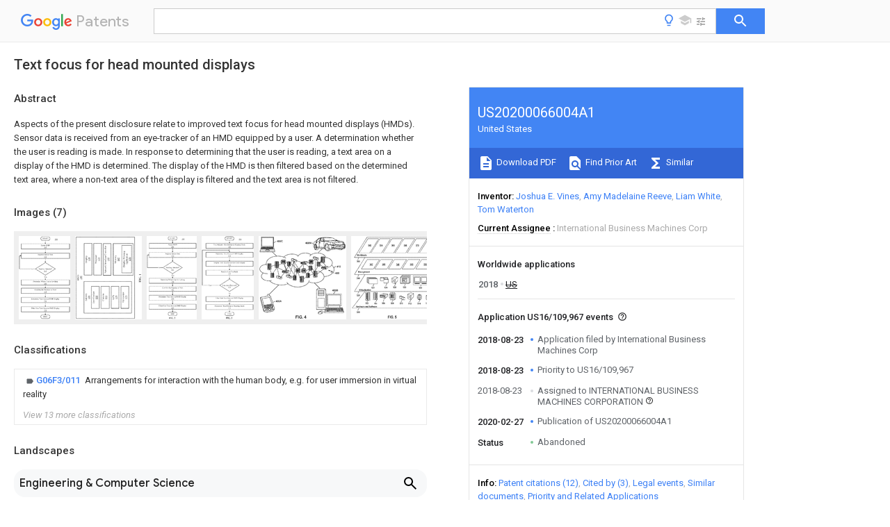

--- FILE ---
content_type: text/html
request_url: https://patents.google.com/patent/US20200066004A1/
body_size: 61127
content:
<!DOCTYPE html>
<html lang="en">
  <head>
    <title>US20200066004A1 - Text focus for head mounted displays 
        - Google Patents</title>

    <meta name="viewport" content="width=device-width, initial-scale=1">
    <meta charset="UTF-8">
    <meta name="referrer" content="origin-when-crossorigin">
    <link rel="canonical" href="https://patents.google.com/patent/US20200066004A1/en">
    <meta name="description" content="
     Aspects of the present disclosure relate to improved text focus for head mounted displays (HMDs). Sensor data is received from an eye-tracker of an HMD equipped by a user. A determination whether the user is reading is made. In response to determining that the user is reading, a text area on a display of the HMD is determined. The display of the HMD is then filtered based on the determined text area, where a non-text area of the display is filtered and the text area is not filtered. 
   
   ">
    <meta name="DC.type" content="patent">
    <meta name="DC.title" content="Text focus for head mounted displays 
       ">
    <meta name="DC.date" content="2018-08-23" scheme="dateSubmitted">
    <meta name="DC.description" content="
     Aspects of the present disclosure relate to improved text focus for head mounted displays (HMDs). Sensor data is received from an eye-tracker of an HMD equipped by a user. A determination whether the user is reading is made. In response to determining that the user is reading, a text area on a display of the HMD is determined. The display of the HMD is then filtered based on the determined text area, where a non-text area of the display is filtered and the text area is not filtered. 
   
   ">
    <meta name="citation_patent_application_number" content="US:16/109,967">
    <meta name="citation_pdf_url" content="https://patentimages.storage.googleapis.com/4b/19/f7/73ac986caf3f61/US20200066004A1.pdf">
    <meta name="citation_patent_publication_number" content="US:20200066004:A1">
    <meta name="DC.date" content="2020-02-27">
    <meta name="DC.contributor" content="Joshua E. Vines" scheme="inventor">
    <meta name="DC.contributor" content="Amy Madelaine Reeve" scheme="inventor">
    <meta name="DC.contributor" content="Liam White" scheme="inventor">
    <meta name="DC.contributor" content="Tom Waterton" scheme="inventor">
    <meta name="DC.contributor" content="International Business Machines Corp" scheme="assignee">
    <meta name="DC.relation" content="US:20030038754:A1" scheme="references">
    <meta name="DC.relation" content="US:20050286743:A1" scheme="references">
    <meta name="DC.relation" content="US:8239763" scheme="references">
    <meta name="DC.relation" content="US:20130201185:A1" scheme="references">
    <meta name="DC.relation" content="US:20130314555:A1" scheme="references">
    <meta name="DC.relation" content="US:20140210855:A1" scheme="references">
    <meta name="DC.relation" content="US:20180052515:A1" scheme="references">
    <meta name="DC.relation" content="US:20170236252:A1" scheme="references">
    <meta name="DC.relation" content="US:20180040097:A1" scheme="references">
    <meta name="DC.relation" content="US:20180096517:A1" scheme="references">
    <meta name="DC.relation" content="US:20180158359:A1" scheme="references">
    <meta name="DC.relation" content="US:20180197343:A1" scheme="references">
    <link rel="stylesheet" href="https://fonts.googleapis.com/css?family=Roboto:400,400italic,500,500italic,700">
    <link rel="stylesheet" href="https://fonts.googleapis.com/css?family=Product+Sans">
    <link rel="stylesheet" href="https://fonts.googleapis.com/css2?family=Google+Sans:wght@400;500;700">

    <style>
      
      #gb { top: 15px; left: auto; right: 0; width: auto; min-width: 135px !important; }   
      body { transition: none; }
    </style>
    <script></script>

    <script>
      window.version = 'patent-search.search_20250707_RC00';

      function sendFeedback() {
        userfeedback.api.startFeedback({
          'productId': '713680',
          'bucket': 'patent-search-web',
          'productVersion': window.version,
        });
      }

      window.experiments = {};
      window.experiments.patentCountries = "ae,ag,al,am,ao,ap,ar,at,au,aw,az,ba,bb,bd,be,bf,bg,bh,bj,bn,bo,br,bw,bx,by,bz,ca,cf,cg,ch,ci,cl,cm,cn,co,cr,cs,cu,cy,cz,dd,de,dj,dk,dm,do,dz,ea,ec,ee,eg,em,ep,es,fi,fr,ga,gb,gc,gd,ge,gh,gm,gn,gq,gr,gt,gw,hk,hn,hr,hu,ib,id,ie,il,in,ir,is,it,jo,jp,ke,kg,kh,km,kn,kp,kr,kw,kz,la,lc,li,lk,lr,ls,lt,lu,lv,ly,ma,mc,md,me,mg,mk,ml,mn,mo,mr,mt,mw,mx,my,mz,na,ne,ng,ni,nl,no,nz,oa,om,pa,pe,pg,ph,pl,pt,py,qa,ro,rs,ru,rw,sa,sc,sd,se,sg,si,sk,sl,sm,sn,st,su,sv,sy,sz,td,tg,th,tj,tm,tn,tr,tt,tw,tz,ua,ug,us,uy,uz,vc,ve,vn,wo,yu,za,zm,zw";
      
      
      window.experiments.keywordWizard = true;
      
      
      
      window.experiments.definitions = true;
      window.experiments.plogs = true;

      window.Polymer = {
        dom: 'shady',
        lazyRegister: true,
      };
    </script>

    <script src="//www.gstatic.com/patent-search/frontend/patent-search.search_20250707_RC00/scs/compiled_dir/webcomponentsjs/webcomponents-lite.min.js"></script>
    <link rel="import" href="//www.gstatic.com/patent-search/frontend/patent-search.search_20250707_RC00/scs/compiled_dir/search-app-vulcanized.html">
  </head>
  <body unresolved>
    
    
    <script></script>
    <script src="//www.gstatic.com/patent-search/frontend/patent-search.search_20250707_RC00/scs/compiled_dir/search-app-vulcanized.js"></script>
    <search-app>
      
      

      <article class="result" itemscope itemtype="http://schema.org/ScholarlyArticle">
  <h1 itemprop="pageTitle">US20200066004A1 - Text focus for head mounted displays 
        - Google Patents</h1>
  <span itemprop="title">Text focus for head mounted displays 
       </span>

  <meta itemprop="type" content="patent">
  <a href="https://patentimages.storage.googleapis.com/4b/19/f7/73ac986caf3f61/US20200066004A1.pdf" itemprop="pdfLink">Download PDF</a>
  <h2>Info</h2>

  <dl>
    <dt>Publication number</dt>
    <dd itemprop="publicationNumber">US20200066004A1</dd>
    <meta itemprop="numberWithoutCodes" content="20200066004">
    <meta itemprop="kindCode" content="A1">
    <meta itemprop="publicationDescription" content="Patent application publication">
    <span>US20200066004A1</span>
    <span>US16/109,967</span>
    <span>US201816109967A</span>
    <span>US2020066004A1</span>
    <span>US 20200066004 A1</span>
    <span>US20200066004 A1</span>
    <span>US 20200066004A1</span>
    <span>  </span>
    <span> </span>
    <span> </span>
    <span>US 201816109967 A</span>
    <span>US201816109967 A</span>
    <span>US 201816109967A</span>
    <span>US 2020066004 A1</span>
    <span>US2020066004 A1</span>
    <span>US 2020066004A1</span>

    <dt>Authority</dt>
    <dd itemprop="countryCode">US</dd>
    <dd itemprop="countryName">United States</dd>

    <dt>Prior art keywords</dt>
    <dd itemprop="priorArtKeywords" repeat>text</dd>
    <dd itemprop="priorArtKeywords" repeat>user</dd>
    <dd itemprop="priorArtKeywords" repeat>hmd</dd>
    <dd itemprop="priorArtKeywords" repeat>display</dd>
    <dd itemprop="priorArtKeywords" repeat>text area</dd>

    <dt>Prior art date</dt>
    <dd><time itemprop="priorArtDate" datetime="2018-08-23">2018-08-23</time></dd>

    <dt>Legal status (The legal status is an assumption and is not a legal conclusion. Google has not performed a legal analysis and makes no representation as to the accuracy of the status listed.)</dt>
    <dd itemprop="legalStatusIfi" itemscope>
      <span itemprop="status">Abandoned</span>
    </dd>
  </dl>

  <dt>Application number</dt>
  <dd itemprop="applicationNumber">US16/109,967</dd>

  

  

  <dt>Inventor</dt>
  <dd itemprop="inventor" repeat>Joshua E. Vines</dd>
  <dd itemprop="inventor" repeat>Amy Madelaine Reeve</dd>
  <dd itemprop="inventor" repeat>Liam White</dd>
  <dd itemprop="inventor" repeat>Tom Waterton</dd>

  <dt>Current Assignee (The listed assignees may be inaccurate. Google has not performed a legal analysis and makes no representation or warranty as to the accuracy of the list.)</dt>
  <dd itemprop="assigneeCurrent" repeat>
    International Business Machines Corp
  </dd>

  <dt>Original Assignee</dt>
  <dd itemprop="assigneeOriginal" repeat>International Business Machines Corp</dd>

  <dt>Priority date (The priority date is an assumption and is not a legal conclusion. Google has not performed a legal analysis and makes no representation as to the accuracy of the date listed.)</dt>
  <dd><time itemprop="priorityDate" datetime="2018-08-23">2018-08-23</time></dd>

  <dt>Filing date</dt>
  <dd><time itemprop="filingDate" datetime="2018-08-23">2018-08-23</time></dd>

  <dt>Publication date</dt>
  <dd><time itemprop="publicationDate" datetime="2020-02-27">2020-02-27</time></dd>

  
  <dd itemprop="events" itemscope repeat>
    <time itemprop="date" datetime="2018-08-23">2018-08-23</time>
    <span itemprop="title">Application filed by International Business Machines Corp</span>
    <span itemprop="type">filed</span>
    <span itemprop="critical" content="true" bool>Critical</span>
    
    
    
    <span itemprop="assigneeSearch">International Business Machines Corp</span>
  </dd>
  <dd itemprop="events" itemscope repeat>
    <time itemprop="date" datetime="2018-08-23">2018-08-23</time>
    <span itemprop="title">Priority to US16/109,967</span>
    <span itemprop="type">priority</span>
    <span itemprop="critical" content="true" bool>Critical</span>
    
    
    <span itemprop="documentId">patent/US20200066004A1/en</span>
    
  </dd>
  <dd itemprop="events" itemscope repeat>
    <time itemprop="date" datetime="2018-08-23">2018-08-23</time>
    <span itemprop="title">Assigned to INTERNATIONAL BUSINESS MACHINES CORPORATION</span>
    <span itemprop="type">reassignment</span>
    
    
    
    
    <span itemprop="assigneeSearch">INTERNATIONAL BUSINESS MACHINES CORPORATION</span>
    <span itemprop="description" repeat>ASSIGNMENT OF ASSIGNORS INTEREST (SEE DOCUMENT FOR DETAILS).</span>
    <span itemprop="description" repeat>Assignors: REEVE, AMY MADELAINE, WATERTON, TOM, VINES, JOSHUA E., WHITE, LIAM</span>
  </dd>
  <dd itemprop="events" itemscope repeat>
    <time itemprop="date" datetime="2020-02-27">2020-02-27</time>
    <span itemprop="title">Publication of US20200066004A1</span>
    <span itemprop="type">publication</span>
    <span itemprop="critical" content="true" bool>Critical</span>
    
    
    <span itemprop="documentId">patent/US20200066004A1/en</span>
    
  </dd>
  <dd itemprop="events" itemscope repeat>
    <time itemprop="date">Status</time>
    <span itemprop="title">Abandoned</span>
    <span itemprop="type">legal-status</span>
    <span itemprop="critical" content="true" bool>Critical</span>
    <span itemprop="current" content="true" bool>Current</span>
    
    
    
  </dd>

  <h2>Links</h2>
  <ul>
    <li itemprop="links" itemscope repeat>
          <meta itemprop="id" content="usptoLink">
          <a href="https://appft.uspto.gov/netacgi/nph-Parser?Sect1=PTO1&Sect2=HITOFF&p=1&u=/netahtml/PTO/srchnum.html&r=1&f=G&l=50&d=PG01&s1=20200066004.PGNR." itemprop="url" target="_blank"><span itemprop="text">USPTO</span></a>
        </li>
        
        <li itemprop="links" itemscope repeat>
          <meta itemprop="id" content="usptoPatentCenterLink">
          <a href="https://patentcenter.uspto.gov/applications/16109967" itemprop="url" target="_blank"><span itemprop="text">USPTO PatentCenter</span></a>
        </li>
        <li itemprop="links" itemscope repeat>
          <meta itemprop="id" content="usptoAssignmentLink">
          <a href="https://assignment.uspto.gov/patent/index.html#/patent/search/resultFilter?searchInput=20200066004" itemprop="url" target="_blank"><span itemprop="text">USPTO Assignment</span></a>
        </li>

    <li itemprop="links" itemscope repeat>
        <meta itemprop="id" content="espacenetLink">
        <a href="https://worldwide.espacenet.com/publicationDetails/biblio?CC=US&amp;NR=2020066004A1&amp;KC=A1&amp;FT=D" itemprop="url" target="_blank"><span itemprop="text">Espacenet</span></a>
      </li>
      

    

    <li itemprop="links" itemscope repeat>
      <meta itemprop="id" content="globalDossierLink">
      <a href="https://globaldossier.uspto.gov/result/application/US/16109967/1" itemprop="url" target="_blank"><span itemprop="text">Global Dossier</span></a>
    </li>

    

      

      

      <li itemprop="links" itemscope repeat>
        <meta itemprop="id" content="stackexchangeLink">
        <a href="https://patents.stackexchange.com/questions/tagged/US20200066004" itemprop="url"><span itemprop="text">Discuss</span></a>
      </li>
      
  </ul>

  

  <section>
    <h2>Images</h2>
    <ul>
      <li itemprop="images" itemscope repeat>
        <img itemprop="thumbnail" src="https://patentimages.storage.googleapis.com/a5/5a/a7/836f086fe58c2d/US20200066004A1-20200227-D00000.png">
        <meta itemprop="full" content="https://patentimages.storage.googleapis.com/c2/ae/8d/e009b742240171/US20200066004A1-20200227-D00000.png">
        <ul>
          <li itemprop="callouts" itemscope repeat>
            <meta itemprop="figurePage" content="0">
            <meta itemprop="id" content="200">
            <meta itemprop="label" content="method">
            <span itemprop="bounds" itemscope>
              <meta itemprop="left" content="1165">
              <meta itemprop="top" content="85">
              <meta itemprop="right" content="1255">
              <meta itemprop="bottom" content="127">
            </span>
          </li>
          <li itemprop="callouts" itemscope repeat>
            <meta itemprop="figurePage" content="0">
            <meta itemprop="id" content="205">
            <meta itemprop="label" content="operation">
            <span itemprop="bounds" itemscope>
              <meta itemprop="left" content="815">
              <meta itemprop="top" content="345">
              <meta itemprop="right" content="902">
              <meta itemprop="bottom" content="390">
            </span>
          </li>
          <li itemprop="callouts" itemscope repeat>
            <meta itemprop="figurePage" content="0">
            <meta itemprop="id" content="210">
            <meta itemprop="label" content="operation">
            <span itemprop="bounds" itemscope>
              <meta itemprop="left" content="817">
              <meta itemprop="top" content="654">
              <meta itemprop="right" content="905">
              <meta itemprop="bottom" content="693">
            </span>
          </li>
          <li itemprop="callouts" itemscope repeat>
            <meta itemprop="figurePage" content="0">
            <meta itemprop="id" content="215">
            <meta itemprop="label" content="operation">
            <span itemprop="bounds" itemscope>
              <meta itemprop="left" content="817">
              <meta itemprop="top" content="1111">
              <meta itemprop="right" content="904">
              <meta itemprop="bottom" content="1150">
            </span>
          </li>
          <li itemprop="callouts" itemscope repeat>
            <meta itemprop="figurePage" content="0">
            <meta itemprop="id" content="225">
            <meta itemprop="label" content="operation">
            <span itemprop="bounds" itemscope>
              <meta itemprop="left" content="813">
              <meta itemprop="top" content="1779">
              <meta itemprop="right" content="905">
              <meta itemprop="bottom" content="1830">
            </span>
          </li>
          <li itemprop="callouts" itemscope repeat>
            <meta itemprop="figurePage" content="0">
            <meta itemprop="id" content="230">
            <meta itemprop="label" content="operation">
            <span itemprop="bounds" itemscope>
              <meta itemprop="left" content="816">
              <meta itemprop="top" content="2081">
              <meta itemprop="right" content="903">
              <meta itemprop="bottom" content="2123">
            </span>
          </li>
          <li itemprop="callouts" itemscope repeat>
            <meta itemprop="figurePage" content="0">
            <meta itemprop="id" content="235">
            <meta itemprop="label" content="operation">
            <span itemprop="bounds" itemscope>
              <meta itemprop="left" content="817">
              <meta itemprop="top" content="2384">
              <meta itemprop="right" content="904">
              <meta itemprop="bottom" content="2423">
            </span>
          </li>
        </ul>
      </li>
      <li itemprop="images" itemscope repeat>
        <img itemprop="thumbnail" src="https://patentimages.storage.googleapis.com/cf/eb/a5/6365ed4c89c382/US20200066004A1-20200227-D00001.png">
        <meta itemprop="full" content="https://patentimages.storage.googleapis.com/e1/af/5e/d8ac0b32960e4d/US20200066004A1-20200227-D00001.png">
        <ul>
          <li itemprop="callouts" itemscope repeat>
            <meta itemprop="figurePage" content="1">
            <meta itemprop="id" content="100">
            <meta itemprop="label" content="HMD">
            <span itemprop="bounds" itemscope>
              <meta itemprop="left" content="120">
              <meta itemprop="top" content="977">
              <meta itemprop="right" content="163">
              <meta itemprop="bottom" content="1063">
            </span>
          </li>
          <li itemprop="callouts" itemscope repeat>
            <meta itemprop="figurePage" content="1">
            <meta itemprop="id" content="105">
            <meta itemprop="label" content="sensors">
            <span itemprop="bounds" itemscope>
              <meta itemprop="left" content="316">
              <meta itemprop="top" content="1459">
              <meta itemprop="right" content="358">
              <meta itemprop="bottom" content="1542">
            </span>
          </li>
          <li itemprop="callouts" itemscope repeat>
            <meta itemprop="figurePage" content="1">
            <meta itemprop="id" content="110">
            <meta itemprop="label" content="tracker">
            <span itemprop="bounds" itemscope>
              <meta itemprop="left" content="498">
              <meta itemprop="top" content="1458">
              <meta itemprop="right" content="542">
              <meta itemprop="bottom" content="1543">
            </span>
          </li>
          <li itemprop="callouts" itemscope repeat>
            <meta itemprop="figurePage" content="1">
            <meta itemprop="id" content="115">
            <meta itemprop="label" content="camera">
            <span itemprop="bounds" itemscope>
              <meta itemprop="left" content="739">
              <meta itemprop="top" content="1461">
              <meta itemprop="right" content="778">
              <meta itemprop="bottom" content="1544">
            </span>
          </li>
          <li itemprop="callouts" itemscope repeat>
            <meta itemprop="figurePage" content="1">
            <meta itemprop="id" content="125">
            <meta itemprop="label" content="gyroscope">
            <span itemprop="bounds" itemscope>
              <meta itemprop="left" content="1227">
              <meta itemprop="top" content="1456">
              <meta itemprop="right" content="1267">
              <meta itemprop="bottom" content="1545">
            </span>
          </li>
          <li itemprop="callouts" itemscope repeat>
            <meta itemprop="figurePage" content="1">
            <meta itemprop="id" content="130">
            <meta itemprop="label" content="display">
            <span itemprop="bounds" itemscope>
              <meta itemprop="left" content="320">
              <meta itemprop="top" content="525">
              <meta itemprop="right" content="361">
              <meta itemprop="bottom" content="609">
            </span>
          </li>
          <li itemprop="callouts" itemscope repeat>
            <meta itemprop="figurePage" content="1">
            <meta itemprop="id" content="135">
            <meta itemprop="label" content="processor">
            <span itemprop="bounds" itemscope>
              <meta itemprop="left" content="557">
              <meta itemprop="top" content="526">
              <meta itemprop="right" content="596">
              <meta itemprop="bottom" content="610">
            </span>
          </li>
          <li itemprop="callouts" itemscope repeat>
            <meta itemprop="figurePage" content="1">
            <meta itemprop="id" content="140">
            <meta itemprop="label" content="NIC">
            <span itemprop="bounds" itemscope>
              <meta itemprop="left" content="792">
              <meta itemprop="top" content="528">
              <meta itemprop="right" content="832">
              <meta itemprop="bottom" content="613">
            </span>
          </li>
          <li itemprop="callouts" itemscope repeat>
            <meta itemprop="figurePage" content="1">
            <meta itemprop="id" content="145">
            <meta itemprop="label" content="memory">
            <span itemprop="bounds" itemscope>
              <meta itemprop="left" content="1037">
              <meta itemprop="top" content="529">
              <meta itemprop="right" content="1079">
              <meta itemprop="bottom" content="612">
            </span>
          </li>
          <li itemprop="callouts" itemscope repeat>
            <meta itemprop="figurePage" content="1">
            <meta itemprop="id" content="150">
            <meta itemprop="label" content="display filtering application">
            <span itemprop="bounds" itemscope>
              <meta itemprop="left" content="1319">
              <meta itemprop="top" content="518">
              <meta itemprop="right" content="1361">
              <meta itemprop="bottom" content="603">
            </span>
          </li>
        </ul>
      </li>
      <li itemprop="images" itemscope repeat>
        <img itemprop="thumbnail" src="https://patentimages.storage.googleapis.com/fe/43/4a/13af30542f110a/US20200066004A1-20200227-D00002.png">
        <meta itemprop="full" content="https://patentimages.storage.googleapis.com/b5/1a/d4/3a37d3c9b60a81/US20200066004A1-20200227-D00002.png">
        <ul>
          <li itemprop="callouts" itemscope repeat>
            <meta itemprop="figurePage" content="2">
            <meta itemprop="id" content="200">
            <meta itemprop="label" content="method">
            <span itemprop="bounds" itemscope>
              <meta itemprop="left" content="1165">
              <meta itemprop="top" content="75">
              <meta itemprop="right" content="1256">
              <meta itemprop="bottom" content="118">
            </span>
          </li>
          <li itemprop="callouts" itemscope repeat>
            <meta itemprop="figurePage" content="2">
            <meta itemprop="id" content="205">
            <meta itemprop="label" content="operation">
            <span itemprop="bounds" itemscope>
              <meta itemprop="left" content="815">
              <meta itemprop="top" content="336">
              <meta itemprop="right" content="902">
              <meta itemprop="bottom" content="379">
            </span>
          </li>
          <li itemprop="callouts" itemscope repeat>
            <meta itemprop="figurePage" content="2">
            <meta itemprop="id" content="210">
            <meta itemprop="label" content="operation">
            <span itemprop="bounds" itemscope>
              <meta itemprop="left" content="816">
              <meta itemprop="top" content="642">
              <meta itemprop="right" content="903">
              <meta itemprop="bottom" content="683">
            </span>
          </li>
          <li itemprop="callouts" itemscope repeat>
            <meta itemprop="figurePage" content="2">
            <meta itemprop="id" content="215">
            <meta itemprop="label" content="operation">
            <span itemprop="bounds" itemscope>
              <meta itemprop="left" content="817">
              <meta itemprop="top" content="1103">
              <meta itemprop="right" content="902">
              <meta itemprop="bottom" content="1141">
            </span>
          </li>
          <li itemprop="callouts" itemscope repeat>
            <meta itemprop="figurePage" content="2">
            <meta itemprop="id" content="225">
            <meta itemprop="label" content="operation">
            <span itemprop="bounds" itemscope>
              <meta itemprop="left" content="816">
              <meta itemprop="top" content="1776">
              <meta itemprop="right" content="903">
              <meta itemprop="bottom" content="1814">
            </span>
          </li>
          <li itemprop="callouts" itemscope repeat>
            <meta itemprop="figurePage" content="2">
            <meta itemprop="id" content="230">
            <meta itemprop="label" content="operation">
            <span itemprop="bounds" itemscope>
              <meta itemprop="left" content="816">
              <meta itemprop="top" content="2072">
              <meta itemprop="right" content="903">
              <meta itemprop="bottom" content="2113">
            </span>
          </li>
          <li itemprop="callouts" itemscope repeat>
            <meta itemprop="figurePage" content="2">
            <meta itemprop="id" content="235">
            <meta itemprop="label" content="operation">
            <span itemprop="bounds" itemscope>
              <meta itemprop="left" content="817">
              <meta itemprop="top" content="2376">
              <meta itemprop="right" content="903">
              <meta itemprop="bottom" content="2415">
            </span>
          </li>
        </ul>
      </li>
      <li itemprop="images" itemscope repeat>
        <img itemprop="thumbnail" src="https://patentimages.storage.googleapis.com/51/37/77/05d7a9f1d20be1/US20200066004A1-20200227-D00003.png">
        <meta itemprop="full" content="https://patentimages.storage.googleapis.com/ea/12/f9/ef9960975e85fc/US20200066004A1-20200227-D00003.png">
        <ul>
          <li itemprop="callouts" itemscope repeat>
            <meta itemprop="figurePage" content="3">
            <meta itemprop="id" content="300">
            <meta itemprop="label" content="example method">
            <span itemprop="bounds" itemscope>
              <meta itemprop="left" content="1226">
              <meta itemprop="top" content="85">
              <meta itemprop="right" content="1314">
              <meta itemprop="bottom" content="125">
            </span>
          </li>
          <li itemprop="callouts" itemscope repeat>
            <meta itemprop="figurePage" content="3">
            <meta itemprop="id" content="310">
            <meta itemprop="label" content="operation">
            <span itemprop="bounds" itemscope>
              <meta itemprop="left" content="878">
              <meta itemprop="top" content="633">
              <meta itemprop="right" content="967">
              <meta itemprop="bottom" content="674">
            </span>
          </li>
          <li itemprop="callouts" itemscope repeat>
            <meta itemprop="figurePage" content="3">
            <meta itemprop="id" content="320">
            <meta itemprop="label" content="operation">
            <span itemprop="bounds" itemscope>
              <meta itemprop="left" content="879">
              <meta itemprop="top" content="1223">
              <meta itemprop="right" content="966">
              <meta itemprop="bottom" content="1263">
            </span>
          </li>
          <li itemprop="callouts" itemscope repeat>
            <meta itemprop="figurePage" content="3">
            <meta itemprop="id" content="325">
            <meta itemprop="label" content="operation">
            <span itemprop="bounds" itemscope>
              <meta itemprop="left" content="879">
              <meta itemprop="top" content="1671">
              <meta itemprop="right" content="964">
              <meta itemprop="bottom" content="1711">
            </span>
          </li>
          <li itemprop="callouts" itemscope repeat>
            <meta itemprop="figurePage" content="3">
            <meta itemprop="id" content="330">
            <meta itemprop="label" content="operation">
            <span itemprop="bounds" itemscope>
              <meta itemprop="left" content="877">
              <meta itemprop="top" content="2092">
              <meta itemprop="right" content="965">
              <meta itemprop="bottom" content="2133">
            </span>
          </li>
          <li itemprop="callouts" itemscope repeat>
            <meta itemprop="figurePage" content="3">
            <meta itemprop="id" content="335">
            <meta itemprop="label" content="operation">
            <span itemprop="bounds" itemscope>
              <meta itemprop="left" content="879">
              <meta itemprop="top" content="2356">
              <meta itemprop="right" content="963">
              <meta itemprop="bottom" content="2394">
            </span>
          </li>
        </ul>
      </li>
      <li itemprop="images" itemscope repeat>
        <img itemprop="thumbnail" src="https://patentimages.storage.googleapis.com/aa/a1/95/f6090f9732ec95/US20200066004A1-20200227-D00004.png">
        <meta itemprop="full" content="https://patentimages.storage.googleapis.com/6e/ac/b1/5df89d3a986908/US20200066004A1-20200227-D00004.png">
        <ul>
          <li itemprop="callouts" itemscope repeat>
            <meta itemprop="figurePage" content="4">
            <meta itemprop="id" content="400">
            <meta itemprop="label" content="cloud computing nodes">
            <span itemprop="bounds" itemscope>
              <meta itemprop="left" content="1788">
              <meta itemprop="top" content="846">
              <meta itemprop="right" content="1886">
              <meta itemprop="bottom" content="891">
            </span>
          </li>
          <li itemprop="callouts" itemscope repeat>
            <meta itemprop="figurePage" content="4">
            <meta itemprop="id" content="400A">
            <meta itemprop="label" content="cellular telephone">
            <span itemprop="bounds" itemscope>
              <meta itemprop="left" content="396">
              <meta itemprop="top" content="1502">
              <meta itemprop="right" content="535">
              <meta itemprop="bottom" content="1549">
            </span>
          </li>
          <li itemprop="callouts" itemscope repeat>
            <meta itemprop="figurePage" content="4">
            <meta itemprop="id" content="400B">
            <meta itemprop="label" content="desktop computer">
            <span itemprop="bounds" itemscope>
              <meta itemprop="left" content="1717">
              <meta itemprop="top" content="1249">
              <meta itemprop="right" content="1857">
              <meta itemprop="bottom" content="1294">
            </span>
          </li>
          <li itemprop="callouts" itemscope repeat>
            <meta itemprop="figurePage" content="4">
            <meta itemprop="id" content="400C">
            <meta itemprop="label" content="400B laptop computer">
            <span itemprop="bounds" itemscope>
              <meta itemprop="left" content="423">
              <meta itemprop="top" content="97">
              <meta itemprop="right" content="562">
              <meta itemprop="bottom" content="145">
            </span>
          </li>
          <li itemprop="callouts" itemscope repeat>
            <meta itemprop="figurePage" content="4">
            <meta itemprop="id" content="400N">
            <meta itemprop="label" content="automobile computer system">
            <span itemprop="bounds" itemscope>
              <meta itemprop="left" content="1088">
              <meta itemprop="top" content="141">
              <meta itemprop="right" content="1252">
              <meta itemprop="bottom" content="186">
            </span>
          </li>
          <li itemprop="callouts" itemscope repeat>
            <meta itemprop="figurePage" content="4">
            <meta itemprop="id" content="410">
            <meta itemprop="label" content="cloud computing environment">
            <span itemprop="bounds" itemscope>
              <meta itemprop="left" content="1821">
              <meta itemprop="top" content="693">
              <meta itemprop="right" content="1919">
              <meta itemprop="bottom" content="737">
            </span>
          </li>
        </ul>
      </li>
      <li itemprop="images" itemscope repeat>
        <img itemprop="thumbnail" src="https://patentimages.storage.googleapis.com/37/20/a2/470aea9269d089/US20200066004A1-20200227-D00005.png">
        <meta itemprop="full" content="https://patentimages.storage.googleapis.com/57/15/74/379b8fe774cd83/US20200066004A1-20200227-D00005.png">
        <ul>
          <li itemprop="callouts" itemscope repeat>
            <meta itemprop="figurePage" content="5">
            <meta itemprop="id" content="500">
            <meta itemprop="label" content="software layer">
            <span itemprop="bounds" itemscope>
              <meta itemprop="left" content="120">
              <meta itemprop="top" content="1650">
              <meta itemprop="right" content="190">
              <meta itemprop="bottom" content="1686">
            </span>
          </li>
          <li itemprop="callouts" itemscope repeat>
            <meta itemprop="figurePage" content="5">
            <meta itemprop="id" content="502">
            <meta itemprop="label" content="mainframes">
            <span itemprop="bounds" itemscope>
              <meta itemprop="left" content="312">
              <meta itemprop="top" content="1455">
              <meta itemprop="right" content="383">
              <meta itemprop="bottom" content="1491">
            </span>
          </li>
          <li itemprop="callouts" itemscope repeat>
            <meta itemprop="figurePage" content="5">
            <meta itemprop="id" content="504">
            <meta itemprop="label" content="servers">
            <span itemprop="bounds" itemscope>
              <meta itemprop="left" content="506">
              <meta itemprop="top" content="1461">
              <meta itemprop="right" content="570">
              <meta itemprop="bottom" content="1497">
            </span>
          </li>
          <li itemprop="callouts" itemscope repeat>
            <meta itemprop="figurePage" content="5">
            <meta itemprop="id" content="506">
            <meta itemprop="label" content="servers">
            <span itemprop="bounds" itemscope>
              <meta itemprop="left" content="669">
              <meta itemprop="top" content="1456">
              <meta itemprop="right" content="741">
              <meta itemprop="bottom" content="1493">
            </span>
          </li>
          <li itemprop="callouts" itemscope repeat>
            <meta itemprop="figurePage" content="5">
            <meta itemprop="id" content="508">
            <meta itemprop="label" content="blade servers">
            <span itemprop="bounds" itemscope>
              <meta itemprop="left" content="866">
              <meta itemprop="top" content="1456">
              <meta itemprop="right" content="933">
              <meta itemprop="bottom" content="1493">
            </span>
          </li>
          <li itemprop="callouts" itemscope repeat>
            <meta itemprop="figurePage" content="5">
            <meta itemprop="id" content="510">
            <meta itemprop="label" content="storage devices">
            <span itemprop="bounds" itemscope>
              <meta itemprop="left" content="1063">
              <meta itemprop="top" content="1460">
              <meta itemprop="right" content="1137">
              <meta itemprop="bottom" content="1497">
            </span>
          </li>
          <li itemprop="callouts" itemscope repeat>
            <meta itemprop="figurePage" content="5">
            <meta itemprop="id" content="512">
            <meta itemprop="label" content="networking components">
            <span itemprop="bounds" itemscope>
              <meta itemprop="left" content="1254">
              <meta itemprop="top" content="1464">
              <meta itemprop="right" content="1323">
              <meta itemprop="bottom" content="1497">
            </span>
          </li>
          <li itemprop="callouts" itemscope repeat>
            <meta itemprop="figurePage" content="5">
            <meta itemprop="id" content="514">
            <meta itemprop="label" content="application server software">
            <span itemprop="bounds" itemscope>
              <meta itemprop="left" content="1453">
              <meta itemprop="top" content="1461">
              <meta itemprop="right" content="1526">
              <meta itemprop="bottom" content="1498">
            </span>
          </li>
          <li itemprop="callouts" itemscope repeat>
            <meta itemprop="figurePage" content="5">
            <meta itemprop="id" content="516">
            <meta itemprop="label" content="database software">
            <span itemprop="bounds" itemscope>
              <meta itemprop="left" content="1634">
              <meta itemprop="top" content="1456">
              <meta itemprop="right" content="1705">
              <meta itemprop="bottom" content="1494">
            </span>
          </li>
          <li itemprop="callouts" itemscope repeat>
            <meta itemprop="figurePage" content="5">
            <meta itemprop="id" content="520">
            <meta itemprop="label" content="Virtualization layer">
            <span itemprop="bounds" itemscope>
              <meta itemprop="left" content="121">
              <meta itemprop="top" content="1282">
              <meta itemprop="right" content="189">
              <meta itemprop="bottom" content="1314">
            </span>
          </li>
          <li itemprop="callouts" itemscope repeat>
            <meta itemprop="figurePage" content="5">
            <meta itemprop="id" content="522">
            <meta itemprop="label" content="virtual servers">
            <span itemprop="bounds" itemscope>
              <meta itemprop="left" content="443">
              <meta itemprop="top" content="1113">
              <meta itemprop="right" content="514">
              <meta itemprop="bottom" content="1146">
            </span>
          </li>
          <li itemprop="callouts" itemscope repeat>
            <meta itemprop="figurePage" content="5">
            <meta itemprop="id" content="524">
            <meta itemprop="label" content="virtual storage">
            <span itemprop="bounds" itemscope>
              <meta itemprop="left" content="728">
              <meta itemprop="top" content="1110">
              <meta itemprop="right" content="801">
              <meta itemprop="bottom" content="1145">
            </span>
          </li>
          <li itemprop="callouts" itemscope repeat>
            <meta itemprop="figurePage" content="5">
            <meta itemprop="id" content="526">
            <meta itemprop="label" content="virtual networks">
            <span itemprop="bounds" itemscope>
              <meta itemprop="left" content="921">
              <meta itemprop="top" content="1106">
              <meta itemprop="right" content="992">
              <meta itemprop="bottom" content="1140">
            </span>
          </li>
          <li itemprop="callouts" itemscope repeat>
            <meta itemprop="figurePage" content="5">
            <meta itemprop="id" content="528">
            <meta itemprop="label" content="operating systems">
            <span itemprop="bounds" itemscope>
              <meta itemprop="left" content="1138">
              <meta itemprop="top" content="1106">
              <meta itemprop="right" content="1205">
              <meta itemprop="bottom" content="1140">
            </span>
          </li>
          <li itemprop="callouts" itemscope repeat>
            <meta itemprop="figurePage" content="5">
            <meta itemprop="id" content="540">
            <meta itemprop="label" content="management layer">
            <span itemprop="bounds" itemscope>
              <meta itemprop="left" content="120">
              <meta itemprop="top" content="905">
              <meta itemprop="right" content="188">
              <meta itemprop="bottom" content="941">
            </span>
          </li>
          <li itemprop="callouts" itemscope repeat>
            <meta itemprop="figurePage" content="5">
            <meta itemprop="id" content="542">
            <meta itemprop="label" content="Resource provisioning">
            <span itemprop="bounds" itemscope>
              <meta itemprop="left" content="406">
              <meta itemprop="top" content="599">
              <meta itemprop="right" content="476">
              <meta itemprop="bottom" content="632">
            </span>
          </li>
          <li itemprop="callouts" itemscope repeat>
            <meta itemprop="figurePage" content="5">
            <meta itemprop="id" content="544">
            <meta itemprop="label" content="Pricing">
            <span itemprop="bounds" itemscope>
              <meta itemprop="left" content="680">
              <meta itemprop="top" content="596">
              <meta itemprop="right" content="752">
              <meta itemprop="bottom" content="632">
            </span>
          </li>
          <li itemprop="callouts" itemscope repeat>
            <meta itemprop="figurePage" content="5">
            <meta itemprop="id" content="546">
            <meta itemprop="label" content="User portal">
            <span itemprop="bounds" itemscope>
              <meta itemprop="left" content="988">
              <meta itemprop="top" content="602">
              <meta itemprop="right" content="1059">
              <meta itemprop="bottom" content="637">
            </span>
          </li>
          <li itemprop="callouts" itemscope repeat>
            <meta itemprop="figurePage" content="5">
            <meta itemprop="id" content="548">
            <meta itemprop="label" content="Service level management">
            <span itemprop="bounds" itemscope>
              <meta itemprop="left" content="1289">
              <meta itemprop="top" content="597">
              <meta itemprop="right" content="1359">
              <meta itemprop="bottom" content="633">
            </span>
          </li>
          <li itemprop="callouts" itemscope repeat>
            <meta itemprop="figurePage" content="5">
            <meta itemprop="id" content="550">
            <meta itemprop="label" content="fulfillment">
            <span itemprop="bounds" itemscope>
              <meta itemprop="left" content="1590">
              <meta itemprop="top" content="598">
              <meta itemprop="right" content="1659">
              <meta itemprop="bottom" content="629">
            </span>
          </li>
          <li itemprop="callouts" itemscope repeat>
            <meta itemprop="figurePage" content="5">
            <meta itemprop="id" content="560">
            <meta itemprop="label" content="Workloads layer">
            <span itemprop="bounds" itemscope>
              <meta itemprop="left" content="121">
              <meta itemprop="top" content="534">
              <meta itemprop="right" content="189">
              <meta itemprop="bottom" content="569">
            </span>
          </li>
          <li itemprop="callouts" itemscope repeat>
            <meta itemprop="figurePage" content="5">
            <meta itemprop="id" content="562">
            <meta itemprop="label" content="navigation">
            <span itemprop="bounds" itemscope>
              <meta itemprop="left" content="373">
              <meta itemprop="top" content="186">
              <meta itemprop="right" content="442">
              <meta itemprop="bottom" content="220">
            </span>
          </li>
          <li itemprop="callouts" itemscope repeat>
            <meta itemprop="figurePage" content="5">
            <meta itemprop="id" content="566">
            <meta itemprop="label" content="classroom education delivery">
            <span itemprop="bounds" itemscope>
              <meta itemprop="left" content="884">
              <meta itemprop="top" content="183">
              <meta itemprop="right" content="953">
              <meta itemprop="bottom" content="222">
            </span>
          </li>
          <li itemprop="callouts" itemscope repeat>
            <meta itemprop="figurePage" content="5">
            <meta itemprop="id" content="570">
            <meta itemprop="label" content="transaction processing">
            <span itemprop="bounds" itemscope>
              <meta itemprop="left" content="1414">
              <meta itemprop="top" content="183">
              <meta itemprop="right" content="1486">
              <meta itemprop="bottom" content="221">
            </span>
          </li>
          <li itemprop="callouts" itemscope repeat>
            <meta itemprop="figurePage" content="5">
            <meta itemprop="id" content="572">
            <meta itemprop="label" content="display filtering">
            <span itemprop="bounds" itemscope>
              <meta itemprop="left" content="1686">
              <meta itemprop="top" content="196">
              <meta itemprop="right" content="1758">
              <meta itemprop="bottom" content="232">
            </span>
          </li>
        </ul>
      </li>
      <li itemprop="images" itemscope repeat>
        <img itemprop="thumbnail" src="https://patentimages.storage.googleapis.com/2b/4a/cc/08370ba3223053/US20200066004A1-20200227-D00006.png">
        <meta itemprop="full" content="https://patentimages.storage.googleapis.com/36/b7/ff/9c11c2dfa12476/US20200066004A1-20200227-D00006.png">
        <ul>
          <li itemprop="callouts" itemscope repeat>
            <meta itemprop="figurePage" content="6">
            <meta itemprop="id" content="601">
            <meta itemprop="label" content="computer system">
            <span itemprop="bounds" itemscope>
              <meta itemprop="left" content="237">
              <meta itemprop="top" content="81">
              <meta itemprop="right" content="309">
              <meta itemprop="bottom" content="116">
            </span>
          </li>
          <li itemprop="callouts" itemscope repeat>
            <meta itemprop="figurePage" content="6">
            <meta itemprop="id" content="602">
            <meta itemprop="label" content="CPU">
            <span itemprop="bounds" itemscope>
              <meta itemprop="left" content="199">
              <meta itemprop="top" content="291">
              <meta itemprop="right" content="272">
              <meta itemprop="bottom" content="328">
            </span>
          </li>
          <li itemprop="callouts" itemscope repeat>
            <meta itemprop="figurePage" content="6">
            <meta itemprop="id" content="604">
            <meta itemprop="label" content="memory subsystem">
            <span itemprop="bounds" itemscope>
              <meta itemprop="left" content="1542">
              <meta itemprop="top" content="233">
              <meta itemprop="right" content="1616">
              <meta itemprop="bottom" content="269">
            </span>
          </li>
          <li itemprop="callouts" itemscope repeat>
            <meta itemprop="figurePage" content="6">
            <meta itemprop="id" content="612">
            <meta itemprop="label" content="terminal interface">
            <span itemprop="bounds" itemscope>
              <meta itemprop="left" content="188">
              <meta itemprop="top" content="2337">
              <meta itemprop="right" content="265">
              <meta itemprop="bottom" content="2374">
            </span>
          </li>
          <li itemprop="callouts" itemscope repeat>
            <meta itemprop="figurePage" content="6">
            <meta itemprop="id" content="614">
            <meta itemprop="label" content="storage interface">
            <span itemprop="bounds" itemscope>
              <meta itemprop="left" content="708">
              <meta itemprop="top" content="2337">
              <meta itemprop="right" content="784">
              <meta itemprop="bottom" content="2373">
            </span>
          </li>
          <li itemprop="callouts" itemscope repeat>
            <meta itemprop="figurePage" content="6">
            <meta itemprop="id" content="616">
            <meta itemprop="label" content="device interface">
            <span itemprop="bounds" itemscope>
              <meta itemprop="left" content="1212">
              <meta itemprop="top" content="2338">
              <meta itemprop="right" content="1286">
              <meta itemprop="bottom" content="2372">
            </span>
          </li>
          <li itemprop="callouts" itemscope repeat>
            <meta itemprop="figurePage" content="6">
            <meta itemprop="id" content="618">
            <meta itemprop="label" content="network interface">
            <span itemprop="bounds" itemscope>
              <meta itemprop="left" content="1640">
              <meta itemprop="top" content="2338">
              <meta itemprop="right" content="1715">
              <meta itemprop="bottom" content="2371">
            </span>
          </li>
          <li itemprop="callouts" itemscope repeat>
            <meta itemprop="figurePage" content="6">
            <meta itemprop="id" content="624">
            <meta itemprop="label" content="cache memory">
            <span itemprop="bounds" itemscope>
              <meta itemprop="left" content="1249">
              <meta itemprop="top" content="415">
              <meta itemprop="right" content="1323">
              <meta itemprop="bottom" content="450">
            </span>
          </li>
          <li itemprop="callouts" itemscope repeat>
            <meta itemprop="figurePage" content="6">
            <meta itemprop="id" content="626">
            <meta itemprop="label" content="storage system">
            <span itemprop="bounds" itemscope>
              <meta itemprop="left" content="1423">
              <meta itemprop="top" content="885">
              <meta itemprop="right" content="1499">
              <meta itemprop="bottom" content="920">
            </span>
          </li>
          <li itemprop="callouts" itemscope repeat>
            <meta itemprop="figurePage" content="6">
            <meta itemprop="id" content="628">
            <meta itemprop="label" content="utilities">
            <span itemprop="bounds" itemscope>
              <meta itemprop="left" content="1751">
              <meta itemprop="top" content="999">
              <meta itemprop="right" content="1837">
              <meta itemprop="bottom" content="1042">
            </span>
          </li>
          <li itemprop="callouts" itemscope repeat>
            <meta itemprop="figurePage" content="6">
            <meta itemprop="id" content="630">
            <meta itemprop="label" content="program modules">
            <span itemprop="bounds" itemscope>
              <meta itemprop="left" content="1192">
              <meta itemprop="top" content="1149">
              <meta itemprop="right" content="1280">
              <meta itemprop="bottom" content="1190">
            </span>
          </li>
        </ul>
      </li>
    </ul>
  </section>

  <section>
    <h2>Classifications</h2>
    <ul>
      <li>
        <ul itemprop="classifications" itemscope repeat>
          <li itemprop="classifications" itemscope repeat>
            <span itemprop="Code">G</span>&mdash;<span itemprop="Description">PHYSICS</span>
            <meta itemprop="IsCPC" content="true">
          </li>
          <li itemprop="classifications" itemscope repeat>
            <span itemprop="Code">G06</span>&mdash;<span itemprop="Description">COMPUTING OR CALCULATING; COUNTING</span>
            <meta itemprop="IsCPC" content="true">
          </li>
          <li itemprop="classifications" itemscope repeat>
            <span itemprop="Code">G06F</span>&mdash;<span itemprop="Description">ELECTRIC DIGITAL DATA PROCESSING</span>
            <meta itemprop="IsCPC" content="true">
          </li>
          <li itemprop="classifications" itemscope repeat>
            <span itemprop="Code">G06F3/00</span>&mdash;<span itemprop="Description">Input arrangements for transferring data to be processed into a form capable of being handled by the computer; Output arrangements for transferring data from processing unit to output unit, e.g. interface arrangements</span>
            <meta itemprop="IsCPC" content="true">
          </li>
          <li itemprop="classifications" itemscope repeat>
            <span itemprop="Code">G06F3/01</span>&mdash;<span itemprop="Description">Input arrangements or combined input and output arrangements for interaction between user and computer</span>
            <meta itemprop="IsCPC" content="true">
          </li>
          <li itemprop="classifications" itemscope repeat>
            <span itemprop="Code">G06F3/011</span>&mdash;<span itemprop="Description">Arrangements for interaction with the human body, e.g. for user immersion in virtual reality</span>
            <meta itemprop="Leaf" content="true"><meta itemprop="FirstCode" content="true"><meta itemprop="IsCPC" content="true">
          </li>
        </ul>
      </li>
      <li>
        <ul itemprop="classifications" itemscope repeat>
          <li itemprop="classifications" itemscope repeat>
            <span itemprop="Code">G</span>&mdash;<span itemprop="Description">PHYSICS</span>
            <meta itemprop="IsCPC" content="true">
          </li>
          <li itemprop="classifications" itemscope repeat>
            <span itemprop="Code">G06</span>&mdash;<span itemprop="Description">COMPUTING OR CALCULATING; COUNTING</span>
            <meta itemprop="IsCPC" content="true">
          </li>
          <li itemprop="classifications" itemscope repeat>
            <span itemprop="Code">G06F</span>&mdash;<span itemprop="Description">ELECTRIC DIGITAL DATA PROCESSING</span>
            <meta itemprop="IsCPC" content="true">
          </li>
          <li itemprop="classifications" itemscope repeat>
            <span itemprop="Code">G06F18/00</span>&mdash;<span itemprop="Description">Pattern recognition</span>
            <meta itemprop="IsCPC" content="true">
          </li>
          <li itemprop="classifications" itemscope repeat>
            <span itemprop="Code">G06F18/20</span>&mdash;<span itemprop="Description">Analysing</span>
            <meta itemprop="IsCPC" content="true">
          </li>
          <li itemprop="classifications" itemscope repeat>
            <span itemprop="Code">G06F18/22</span>&mdash;<span itemprop="Description">Matching criteria, e.g. proximity measures</span>
            <meta itemprop="Leaf" content="true"><meta itemprop="IsCPC" content="true">
          </li>
        </ul>
      </li>
      <li>
        <ul itemprop="classifications" itemscope repeat>
          <li itemprop="classifications" itemscope repeat>
            <span itemprop="Code">G</span>&mdash;<span itemprop="Description">PHYSICS</span>
            <meta itemprop="IsCPC" content="true">
          </li>
          <li itemprop="classifications" itemscope repeat>
            <span itemprop="Code">G06</span>&mdash;<span itemprop="Description">COMPUTING OR CALCULATING; COUNTING</span>
            <meta itemprop="IsCPC" content="true">
          </li>
          <li itemprop="classifications" itemscope repeat>
            <span itemprop="Code">G06F</span>&mdash;<span itemprop="Description">ELECTRIC DIGITAL DATA PROCESSING</span>
            <meta itemprop="IsCPC" content="true">
          </li>
          <li itemprop="classifications" itemscope repeat>
            <span itemprop="Code">G06F18/00</span>&mdash;<span itemprop="Description">Pattern recognition</span>
            <meta itemprop="IsCPC" content="true">
          </li>
          <li itemprop="classifications" itemscope repeat>
            <span itemprop="Code">G06F18/20</span>&mdash;<span itemprop="Description">Analysing</span>
            <meta itemprop="IsCPC" content="true">
          </li>
          <li itemprop="classifications" itemscope repeat>
            <span itemprop="Code">G06F18/24</span>&mdash;<span itemprop="Description">Classification techniques</span>
            <meta itemprop="IsCPC" content="true">
          </li>
          <li itemprop="classifications" itemscope repeat>
            <span itemprop="Code">G06F18/243</span>&mdash;<span itemprop="Description">Classification techniques relating to the number of classes</span>
            <meta itemprop="IsCPC" content="true">
          </li>
          <li itemprop="classifications" itemscope repeat>
            <span itemprop="Code">G06F18/2431</span>&mdash;<span itemprop="Description">Multiple classes</span>
            <meta itemprop="Leaf" content="true"><meta itemprop="IsCPC" content="true">
          </li>
        </ul>
      </li>
      <li>
        <ul itemprop="classifications" itemscope repeat>
          <li itemprop="classifications" itemscope repeat>
            <span itemprop="Code">G</span>&mdash;<span itemprop="Description">PHYSICS</span>
            <meta itemprop="IsCPC" content="true">
          </li>
          <li itemprop="classifications" itemscope repeat>
            <span itemprop="Code">G06</span>&mdash;<span itemprop="Description">COMPUTING OR CALCULATING; COUNTING</span>
            <meta itemprop="IsCPC" content="true">
          </li>
          <li itemprop="classifications" itemscope repeat>
            <span itemprop="Code">G06F</span>&mdash;<span itemprop="Description">ELECTRIC DIGITAL DATA PROCESSING</span>
            <meta itemprop="IsCPC" content="true">
          </li>
          <li itemprop="classifications" itemscope repeat>
            <span itemprop="Code">G06F3/00</span>&mdash;<span itemprop="Description">Input arrangements for transferring data to be processed into a form capable of being handled by the computer; Output arrangements for transferring data from processing unit to output unit, e.g. interface arrangements</span>
            <meta itemprop="IsCPC" content="true">
          </li>
          <li itemprop="classifications" itemscope repeat>
            <span itemprop="Code">G06F3/01</span>&mdash;<span itemprop="Description">Input arrangements or combined input and output arrangements for interaction between user and computer</span>
            <meta itemprop="IsCPC" content="true">
          </li>
          <li itemprop="classifications" itemscope repeat>
            <span itemprop="Code">G06F3/011</span>&mdash;<span itemprop="Description">Arrangements for interaction with the human body, e.g. for user immersion in virtual reality</span>
            <meta itemprop="IsCPC" content="true">
          </li>
          <li itemprop="classifications" itemscope repeat>
            <span itemprop="Code">G06F3/013</span>&mdash;<span itemprop="Description">Eye tracking input arrangements</span>
            <meta itemprop="Leaf" content="true"><meta itemprop="IsCPC" content="true">
          </li>
        </ul>
      </li>
      <li>
        <ul itemprop="classifications" itemscope repeat>
          <li itemprop="classifications" itemscope repeat>
            <span itemprop="Code">G06K9/3258</span>&mdash;<span itemprop="Description"></span>
            <meta itemprop="Leaf" content="true"><meta itemprop="IsCPC" content="true">
          </li>
        </ul>
      </li>
      <li>
        <ul itemprop="classifications" itemscope repeat>
          <li itemprop="classifications" itemscope repeat>
            <span itemprop="Code">G06K9/6201</span>&mdash;<span itemprop="Description"></span>
            <meta itemprop="Leaf" content="true"><meta itemprop="IsCPC" content="true">
          </li>
        </ul>
      </li>
      <li>
        <ul itemprop="classifications" itemscope repeat>
          <li itemprop="classifications" itemscope repeat>
            <span itemprop="Code">G</span>&mdash;<span itemprop="Description">PHYSICS</span>
            <meta itemprop="IsCPC" content="true">
          </li>
          <li itemprop="classifications" itemscope repeat>
            <span itemprop="Code">G06</span>&mdash;<span itemprop="Description">COMPUTING OR CALCULATING; COUNTING</span>
            <meta itemprop="IsCPC" content="true">
          </li>
          <li itemprop="classifications" itemscope repeat>
            <span itemprop="Code">G06T</span>&mdash;<span itemprop="Description">IMAGE DATA PROCESSING OR GENERATION, IN GENERAL</span>
            <meta itemprop="IsCPC" content="true">
          </li>
          <li itemprop="classifications" itemscope repeat>
            <span itemprop="Code">G06T11/00</span>&mdash;<span itemprop="Description">2D [Two Dimensional] image generation</span>
            <meta itemprop="IsCPC" content="true">
          </li>
          <li itemprop="classifications" itemscope repeat>
            <span itemprop="Code">G06T11/001</span>&mdash;<span itemprop="Description">Texturing; Colouring; Generation of texture or colour</span>
            <meta itemprop="Leaf" content="true"><meta itemprop="IsCPC" content="true">
          </li>
        </ul>
      </li>
      <li>
        <ul itemprop="classifications" itemscope repeat>
          <li itemprop="classifications" itemscope repeat>
            <span itemprop="Code">G</span>&mdash;<span itemprop="Description">PHYSICS</span>
            <meta itemprop="IsCPC" content="true">
          </li>
          <li itemprop="classifications" itemscope repeat>
            <span itemprop="Code">G06</span>&mdash;<span itemprop="Description">COMPUTING OR CALCULATING; COUNTING</span>
            <meta itemprop="IsCPC" content="true">
          </li>
          <li itemprop="classifications" itemscope repeat>
            <span itemprop="Code">G06T</span>&mdash;<span itemprop="Description">IMAGE DATA PROCESSING OR GENERATION, IN GENERAL</span>
            <meta itemprop="IsCPC" content="true">
          </li>
          <li itemprop="classifications" itemscope repeat>
            <span itemprop="Code">G06T11/00</span>&mdash;<span itemprop="Description">2D [Two Dimensional] image generation</span>
            <meta itemprop="IsCPC" content="true">
          </li>
          <li itemprop="classifications" itemscope repeat>
            <span itemprop="Code">G06T11/60</span>&mdash;<span itemprop="Description">Editing figures and text; Combining figures or text</span>
            <meta itemprop="Leaf" content="true"><meta itemprop="IsCPC" content="true">
          </li>
        </ul>
      </li>
      <li>
        <ul itemprop="classifications" itemscope repeat>
          <li itemprop="classifications" itemscope repeat>
            <span itemprop="Code">G</span>&mdash;<span itemprop="Description">PHYSICS</span>
            <meta itemprop="IsCPC" content="true">
          </li>
          <li itemprop="classifications" itemscope repeat>
            <span itemprop="Code">G06</span>&mdash;<span itemprop="Description">COMPUTING OR CALCULATING; COUNTING</span>
            <meta itemprop="IsCPC" content="true">
          </li>
          <li itemprop="classifications" itemscope repeat>
            <span itemprop="Code">G06V</span>&mdash;<span itemprop="Description">IMAGE OR VIDEO RECOGNITION OR UNDERSTANDING</span>
            <meta itemprop="IsCPC" content="true">
          </li>
          <li itemprop="classifications" itemscope repeat>
            <span itemprop="Code">G06V10/00</span>&mdash;<span itemprop="Description">Arrangements for image or video recognition or understanding</span>
            <meta itemprop="IsCPC" content="true">
          </li>
          <li itemprop="classifications" itemscope repeat>
            <span itemprop="Code">G06V10/70</span>&mdash;<span itemprop="Description">Arrangements for image or video recognition or understanding using pattern recognition or machine learning</span>
            <meta itemprop="IsCPC" content="true">
          </li>
          <li itemprop="classifications" itemscope repeat>
            <span itemprop="Code">G06V10/74</span>&mdash;<span itemprop="Description">Image or video pattern matching; Proximity measures in feature spaces</span>
            <meta itemprop="IsCPC" content="true">
          </li>
          <li itemprop="classifications" itemscope repeat>
            <span itemprop="Code">G06V10/75</span>&mdash;<span itemprop="Description">Organisation of the matching processes, e.g. simultaneous or sequential comparisons of image or video features; Coarse-fine approaches, e.g. multi-scale approaches; using context analysis; Selection of dictionaries</span>
            <meta itemprop="Leaf" content="true"><meta itemprop="IsCPC" content="true">
          </li>
        </ul>
      </li>
      <li>
        <ul itemprop="classifications" itemscope repeat>
          <li itemprop="classifications" itemscope repeat>
            <span itemprop="Code">G</span>&mdash;<span itemprop="Description">PHYSICS</span>
            <meta itemprop="IsCPC" content="true">
          </li>
          <li itemprop="classifications" itemscope repeat>
            <span itemprop="Code">G06</span>&mdash;<span itemprop="Description">COMPUTING OR CALCULATING; COUNTING</span>
            <meta itemprop="IsCPC" content="true">
          </li>
          <li itemprop="classifications" itemscope repeat>
            <span itemprop="Code">G06V</span>&mdash;<span itemprop="Description">IMAGE OR VIDEO RECOGNITION OR UNDERSTANDING</span>
            <meta itemprop="IsCPC" content="true">
          </li>
          <li itemprop="classifications" itemscope repeat>
            <span itemprop="Code">G06V10/00</span>&mdash;<span itemprop="Description">Arrangements for image or video recognition or understanding</span>
            <meta itemprop="IsCPC" content="true">
          </li>
          <li itemprop="classifications" itemscope repeat>
            <span itemprop="Code">G06V10/70</span>&mdash;<span itemprop="Description">Arrangements for image or video recognition or understanding using pattern recognition or machine learning</span>
            <meta itemprop="IsCPC" content="true">
          </li>
          <li itemprop="classifications" itemscope repeat>
            <span itemprop="Code">G06V10/764</span>&mdash;<span itemprop="Description">Arrangements for image or video recognition or understanding using pattern recognition or machine learning using classification, e.g. of video objects</span>
            <meta itemprop="Leaf" content="true"><meta itemprop="IsCPC" content="true">
          </li>
        </ul>
      </li>
      <li>
        <ul itemprop="classifications" itemscope repeat>
          <li itemprop="classifications" itemscope repeat>
            <span itemprop="Code">G</span>&mdash;<span itemprop="Description">PHYSICS</span>
            <meta itemprop="IsCPC" content="true">
          </li>
          <li itemprop="classifications" itemscope repeat>
            <span itemprop="Code">G06</span>&mdash;<span itemprop="Description">COMPUTING OR CALCULATING; COUNTING</span>
            <meta itemprop="IsCPC" content="true">
          </li>
          <li itemprop="classifications" itemscope repeat>
            <span itemprop="Code">G06V</span>&mdash;<span itemprop="Description">IMAGE OR VIDEO RECOGNITION OR UNDERSTANDING</span>
            <meta itemprop="IsCPC" content="true">
          </li>
          <li itemprop="classifications" itemscope repeat>
            <span itemprop="Code">G06V20/00</span>&mdash;<span itemprop="Description">Scenes; Scene-specific elements</span>
            <meta itemprop="IsCPC" content="true">
          </li>
          <li itemprop="classifications" itemscope repeat>
            <span itemprop="Code">G06V20/60</span>&mdash;<span itemprop="Description">Type of objects</span>
            <meta itemprop="IsCPC" content="true">
          </li>
          <li itemprop="classifications" itemscope repeat>
            <span itemprop="Code">G06V20/62</span>&mdash;<span itemprop="Description">Text, e.g. of license plates, overlay texts or captions on TV images</span>
            <meta itemprop="IsCPC" content="true">
          </li>
          <li itemprop="classifications" itemscope repeat>
            <span itemprop="Code">G06V20/63</span>&mdash;<span itemprop="Description">Scene text, e.g. street names</span>
            <meta itemprop="Leaf" content="true"><meta itemprop="IsCPC" content="true">
          </li>
        </ul>
      </li>
      <li>
        <ul itemprop="classifications" itemscope repeat>
          <li itemprop="classifications" itemscope repeat>
            <span itemprop="Code">G</span>&mdash;<span itemprop="Description">PHYSICS</span>
            <meta itemprop="IsCPC" content="true">
          </li>
          <li itemprop="classifications" itemscope repeat>
            <span itemprop="Code">G06</span>&mdash;<span itemprop="Description">COMPUTING OR CALCULATING; COUNTING</span>
            <meta itemprop="IsCPC" content="true">
          </li>
          <li itemprop="classifications" itemscope repeat>
            <span itemprop="Code">G06V</span>&mdash;<span itemprop="Description">IMAGE OR VIDEO RECOGNITION OR UNDERSTANDING</span>
            <meta itemprop="IsCPC" content="true">
          </li>
          <li itemprop="classifications" itemscope repeat>
            <span itemprop="Code">G06V40/00</span>&mdash;<span itemprop="Description">Recognition of biometric, human-related or animal-related patterns in image or video data</span>
            <meta itemprop="IsCPC" content="true">
          </li>
          <li itemprop="classifications" itemscope repeat>
            <span itemprop="Code">G06V40/10</span>&mdash;<span itemprop="Description">Human or animal bodies, e.g. vehicle occupants or pedestrians; Body parts, e.g. hands</span>
            <meta itemprop="IsCPC" content="true">
          </li>
          <li itemprop="classifications" itemscope repeat>
            <span itemprop="Code">G06V40/18</span>&mdash;<span itemprop="Description">Eye characteristics, e.g. of the iris</span>
            <meta itemprop="IsCPC" content="true">
          </li>
          <li itemprop="classifications" itemscope repeat>
            <span itemprop="Code">G06V40/19</span>&mdash;<span itemprop="Description">Sensors therefor</span>
            <meta itemprop="Leaf" content="true"><meta itemprop="IsCPC" content="true">
          </li>
        </ul>
      </li>
      <li>
        <ul itemprop="classifications" itemscope repeat>
          <li itemprop="classifications" itemscope repeat>
            <span itemprop="Code">G</span>&mdash;<span itemprop="Description">PHYSICS</span>
            <meta itemprop="IsCPC" content="true">
          </li>
          <li itemprop="classifications" itemscope repeat>
            <span itemprop="Code">G06</span>&mdash;<span itemprop="Description">COMPUTING OR CALCULATING; COUNTING</span>
            <meta itemprop="IsCPC" content="true">
          </li>
          <li itemprop="classifications" itemscope repeat>
            <span itemprop="Code">G06F</span>&mdash;<span itemprop="Description">ELECTRIC DIGITAL DATA PROCESSING</span>
            <meta itemprop="IsCPC" content="true">
          </li>
          <li itemprop="classifications" itemscope repeat>
            <span itemprop="Code">G06F3/00</span>&mdash;<span itemprop="Description">Input arrangements for transferring data to be processed into a form capable of being handled by the computer; Output arrangements for transferring data from processing unit to output unit, e.g. interface arrangements</span>
            <meta itemprop="IsCPC" content="true">
          </li>
          <li itemprop="classifications" itemscope repeat>
            <span itemprop="Code">G06F3/01</span>&mdash;<span itemprop="Description">Input arrangements or combined input and output arrangements for interaction between user and computer</span>
            <meta itemprop="IsCPC" content="true">
          </li>
          <li itemprop="classifications" itemscope repeat>
            <span itemprop="Code">G06F3/017</span>&mdash;<span itemprop="Description">Gesture based interaction, e.g. based on a set of recognized hand gestures</span>
            <meta itemprop="Leaf" content="true"><meta itemprop="Additional" content="true"><meta itemprop="IsCPC" content="true">
          </li>
        </ul>
      </li>
      <li>
        <ul itemprop="classifications" itemscope repeat>
          <li itemprop="classifications" itemscope repeat>
            <span itemprop="Code">G</span>&mdash;<span itemprop="Description">PHYSICS</span>
            <meta itemprop="IsCPC" content="true">
          </li>
          <li itemprop="classifications" itemscope repeat>
            <span itemprop="Code">G06</span>&mdash;<span itemprop="Description">COMPUTING OR CALCULATING; COUNTING</span>
            <meta itemprop="IsCPC" content="true">
          </li>
          <li itemprop="classifications" itemscope repeat>
            <span itemprop="Code">G06F</span>&mdash;<span itemprop="Description">ELECTRIC DIGITAL DATA PROCESSING</span>
            <meta itemprop="IsCPC" content="true">
          </li>
          <li itemprop="classifications" itemscope repeat>
            <span itemprop="Code">G06F3/00</span>&mdash;<span itemprop="Description">Input arrangements for transferring data to be processed into a form capable of being handled by the computer; Output arrangements for transferring data from processing unit to output unit, e.g. interface arrangements</span>
            <meta itemprop="IsCPC" content="true">
          </li>
          <li itemprop="classifications" itemscope repeat>
            <span itemprop="Code">G06F3/16</span>&mdash;<span itemprop="Description">Sound input; Sound output</span>
            <meta itemprop="IsCPC" content="true">
          </li>
          <li itemprop="classifications" itemscope repeat>
            <span itemprop="Code">G06F3/167</span>&mdash;<span itemprop="Description">Audio in a user interface, e.g. using voice commands for navigating, audio feedback</span>
            <meta itemprop="Leaf" content="true"><meta itemprop="Additional" content="true"><meta itemprop="IsCPC" content="true">
          </li>
        </ul>
      </li>
    </ul>
  </section>

  

  

  <section>
    <h2>Definitions</h2>
    <ul>
      <li itemprop="definitions" itemscope repeat>
        <span itemprop="subject">the present disclosure</span>
        <span itemprop="definition">relates generally to the field of head mounted displays, and in particular to improved text focus for head mounted display devices.</span>
        <meta itemprop="num_attr" content="0001">
      </li>
      <li itemprop="definitions" itemscope repeat>
        <span itemprop="subject">Head mounted displays</span>
        <span itemprop="definition">are display devices which present images over users&#39; fields of view. The images can overlay the physical world to provide enhanced perceptual information. These types of HMDs are referred to as augmented reality (AR) devices.</span>
        <meta itemprop="num_attr" content="0002">
      </li>
      <li itemprop="definitions" itemscope repeat>
        <span itemprop="subject">AR</span>
        <span itemprop="definition">augmented reality</span>
        <meta itemprop="num_attr" content="0002">
      </li>
      <li itemprop="definitions" itemscope repeat>
        <span itemprop="subject">the augmentations</span>
        <span itemprop="definition">can be constructive (e.g., adding to the physical world) or destructive (e.g., masking the physical world).</span>
        <meta itemprop="num_attr" content="0002">
      </li>
      <li itemprop="definitions" itemscope repeat>
        <span itemprop="subject">VR</span>
        <span itemprop="definition">virtual reality</span>
        <meta itemprop="num_attr" content="0002">
      </li>
      <li itemprop="definitions" itemscope repeat>
        <span itemprop="subject">HMDs</span>
        <span itemprop="definition">attempt to completely replace reality with a virtual representation.</span>
        <meta itemprop="num_attr" content="0002">
      </li>
      <li itemprop="definitions" itemscope repeat>
        <span itemprop="subject">HMDs</span>
        <span itemprop="definition">can provide visual, auditory, haptic, somatosensory, olfactory, etc. sensations to users.</span>
        <meta itemprop="num_attr" content="0002">
      </li>
      <li itemprop="definitions" itemscope repeat>
        <span itemprop="subject">Embodiments of the present disclosure</span>
        <span itemprop="definition">relate to a system, method, and computer program product for improved text focus for head mounted displays (HMDs).</span>
        <meta itemprop="num_attr" content="0003">
      </li>
      <li itemprop="definitions" itemscope repeat>
        <span itemprop="subject">Sensor data</span>
        <span itemprop="definition">can be received from an eye-tracker of an HMD equipped by a user.</span>
        <meta itemprop="num_attr" content="0003">
      </li>
      <li itemprop="definitions" itemscope repeat>
        <span itemprop="subject">a determination whether the user is reading</span>
        <span itemprop="definition">can be made.</span>
        <meta itemprop="num_attr" content="0003">
      </li>
      <li itemprop="definitions" itemscope repeat>
        <span itemprop="subject">a text area on a display of the HMD</span>
        <span itemprop="definition">can be determined.</span>
        <meta itemprop="num_attr" content="0003">
      </li>
      <li itemprop="definitions" itemscope repeat>
        <span itemprop="subject">the display of the HMD</span>
        <span itemprop="definition">can then be filtered based on the determined text area, where a non-text area of the display is filtered and the text area is not filtered.</span>
        <meta itemprop="num_attr" content="0003">
      </li>
      <li itemprop="definitions" itemscope repeat>
        <span itemprop="subject">FIG. 1</span>
        <span itemprop="definition">is a block diagram illustrating an example head mounted display (HMD), in accordance with embodiments of the present disclosure.</span>
        <meta itemprop="num_attr" content="0006">
      </li>
      <li itemprop="definitions" itemscope repeat>
        <span itemprop="subject">HMD</span>
        <span itemprop="definition">head mounted display</span>
        <meta itemprop="num_attr" content="0006">
      </li>
      <li itemprop="definitions" itemscope repeat>
        <span itemprop="subject">FIG. 2</span>
        <span itemprop="definition">is a flow diagram illustrating an example method for improving text focus on an HMD, in accordance with embodiments of the present disclosure.</span>
        <meta itemprop="num_attr" content="0007">
      </li>
      <li itemprop="definitions" itemscope repeat>
        <span itemprop="subject">FIG. 3</span>
        <span itemprop="definition">is a flow diagram illustrating another example method for improving text focus on an HMD, in accordance with embodiments of the present disclosure.</span>
        <meta itemprop="num_attr" content="0008">
      </li>
      <li itemprop="definitions" itemscope repeat>
        <span itemprop="subject">FIG. 4</span>
        <span itemprop="definition">is a diagram illustrating a cloud computing environment, in accordance with embodiments of the present disclosure.</span>
        <meta itemprop="num_attr" content="0009">
      </li>
      <li itemprop="definitions" itemscope repeat>
        <span itemprop="subject">FIG. 5</span>
        <span itemprop="definition">is a block diagram illustrating abstraction model layers, in accordance with embodiments of the present disclosure.</span>
        <meta itemprop="num_attr" content="0010">
      </li>
      <li itemprop="definitions" itemscope repeat>
        <span itemprop="subject">FIG. 6</span>
        <span itemprop="definition">is a high-level block diagram illustrating an example computer system that can be used in implementing one or more of the methods, tools, and modules, and any related functions, described herein, in accordance with embodiments of the present disclosure.</span>
        <meta itemprop="num_attr" content="0011">
      </li>
      <li itemprop="definitions" itemscope repeat>
        <span itemprop="subject">aspects of the present disclosure</span>
        <span itemprop="definition">relate generally to the field of head mounted displays, and in particular to improved text focus for head mounted displays. While the present disclosure is not necessarily limited to such applications, various aspects of the disclosure can be appreciated through a discussion of various examples using this context.</span>
        <meta itemprop="num_attr" content="0013">
      </li>
      <li itemprop="definitions" itemscope repeat>
        <span itemprop="subject">aspects of the present disclosure</span>
        <span itemprop="definition">are directed to improving text focus while a user is wearing an HMD.</span>
        <meta itemprop="num_attr" content="0014">
      </li>
      <li itemprop="definitions" itemscope repeat>
        <span itemprop="subject">FIG. 1</span>
        <span itemprop="definition">is a block diagram illustrating an example head mounted display (HMD) 100 , in accordance with embodiments of the present disclosure.</span>
        <meta itemprop="num_attr" content="0015">
      </li>
      <li itemprop="definitions" itemscope repeat>
        <span itemprop="subject">the HMD 100</span>
        <span itemprop="definition">can include various components. As depicted in FIG. 1 , the HMD includes sensors 105 , a display 130 , a processor 135 , a network interface controller (NIC) 140 , and a memory 145 . Though various components of the HMD 100 are shown in FIG. 1 , additional components not depicted in FIG. 1 can also be present without departing from the spirit and scope of the present disclosure.</span>
        <meta itemprop="num_attr" content="0015">
      </li>
      <li itemprop="definitions" itemscope repeat>
        <span itemprop="subject">NIC</span>
        <span itemprop="definition">network interface controller</span>
        <meta itemprop="num_attr" content="0015">
      </li>
      <li itemprop="definitions" itemscope repeat>
        <span itemprop="subject">the HMD 100</span>
        <span itemprop="definition">can be embodied in a variety of devices.</span>
        <meta itemprop="num_attr" content="0016">
      </li>
      <li itemprop="definitions" itemscope repeat>
        <span itemprop="subject">the HMD 100</span>
        <span itemprop="definition">can be embodied in eye glasses (e.g., monocular or binocular), contact lenses, a head set, a heads-up display (HUD), a virtual retinal display (VRD), a monitor, or a handheld device.</span>
        <meta itemprop="num_attr" content="0016">
      </li>
      <li itemprop="definitions" itemscope repeat>
        <span itemprop="subject">the HMD 100</span>
        <span itemprop="definition">can have AR or VR capabilities. That is, the HMD 100 can be configured to provide enhanced sensory information to a user which can either overlay the physical world (as in AR) or replace the physical world with a virtual representation (as in VR).</span>
        <meta itemprop="num_attr" content="0016">
      </li>
      <li itemprop="definitions" itemscope repeat>
        <span itemprop="subject">the display 130 of the HMD 100</span>
        <span itemprop="definition">can be configured to provide visuals to users.</span>
        <meta itemprop="num_attr" content="0017">
      </li>
      <li itemprop="definitions" itemscope repeat>
        <span itemprop="subject">the display 130</span>
        <span itemprop="definition">can include a screen (e.g., a semi-transparent or transparent screen) having a plurality of pixels for displaying visual data.</span>
        <meta itemprop="num_attr" content="0017">
      </li>
      <li itemprop="definitions" itemscope repeat>
        <span itemprop="subject">the display 130</span>
        <span itemprop="definition">can include a liquid crystal display (LCD), cathode ray tubes (CRTs), light emitting diodes (LEDs), organic light emitting diodes (OLEDs), etc.</span>
        <meta itemprop="num_attr" content="0017">
      </li>
      <li itemprop="definitions" itemscope repeat>
        <span itemprop="subject">LCD</span>
        <span itemprop="definition">liquid crystal display</span>
        <meta itemprop="num_attr" content="0017">
      </li>
      <li itemprop="definitions" itemscope repeat>
        <span itemprop="subject">CRTs</span>
        <span itemprop="definition">cathode ray tubes</span>
        <meta itemprop="num_attr" content="0017">
      </li>
      <li itemprop="definitions" itemscope repeat>
        <span itemprop="subject">LEDs</span>
        <span itemprop="definition">light emitting diodes</span>
        <meta itemprop="num_attr" content="0017">
      </li>
      <li itemprop="definitions" itemscope repeat>
        <span itemprop="subject">OLEDs</span>
        <span itemprop="definition">organic light emitting diodes</span>
        <meta itemprop="num_attr" content="0017">
      </li>
      <li itemprop="definitions" itemscope repeat>
        <span itemprop="subject">the screen resolution, pixel density, pixel bit depth, sampling pattern (e.g., a 2-D grid of pixels), etc.</span>
        <span itemprop="definition">can vary, and can depend on the selected display technology and/or the processing capabilities of the HMD 100 .</span>
        <meta itemprop="num_attr" content="0017">
      </li>
      <li itemprop="definitions" itemscope repeat>
        <span itemprop="subject">the HMD 100</span>
        <span itemprop="definition">can include a plurality of sensors 105 configured to collect surrounding conditions which can be used to dictate activation of settings and/or issuance of actions by the HMD 100 .</span>
        <meta itemprop="num_attr" content="0018">
      </li>
      <li itemprop="definitions" itemscope repeat>
        <span itemprop="subject">the sensors 105</span>
        <span itemprop="definition">include an eye-tracker 110 , a camera 115 , a global positioning system (GPS) 120 , and a gyroscope 125 .</span>
        <meta itemprop="num_attr" content="0018">
      </li>
      <li itemprop="definitions" itemscope repeat>
        <span itemprop="subject">GPS</span>
        <span itemprop="definition">global positioning system</span>
        <meta itemprop="num_attr" content="0018">
      </li>
      <li itemprop="definitions" itemscope repeat>
        <span itemprop="subject">sensors 105</span>
        <span itemprop="definition">can include accelerometers, pressure sensors, compasses, temperature sensors, position sensors, radio/magnetic/electric sensors, microphones (e.g., configured to receive voice commands), and inertial sensors, to name a few.</span>
        <meta itemprop="num_attr" content="0018">
      </li>
      <li itemprop="definitions" itemscope repeat>
        <span itemprop="subject">the HMD 100</span>
        <span itemprop="definition">can be configured to communicate over a network (not shown) via the NIC 140 .</span>
        <meta itemprop="num_attr" content="0019">
      </li>
      <li itemprop="definitions" itemscope repeat>
        <span itemprop="subject">the HMD 100</span>
        <span itemprop="definition">can be configured to communicate with any suitable number and/or type of devices over a network.</span>
        <meta itemprop="num_attr" content="0019">
      </li>
      <li itemprop="definitions" itemscope repeat>
        <span itemprop="subject">the HMD 100</span>
        <span itemprop="definition">can communicate with mobile devices (e.g., a smart phone or tablet), servers, vehicles, laptop computers, wearables (e.g., a smart watch), etc.</span>
        <meta itemprop="num_attr" content="0019">
      </li>
      <li itemprop="definitions" itemscope repeat>
        <span itemprop="subject">the network</span>
        <span itemprop="definition">can be implemented using any suitable communications media (e.g., a wide area network (WAN), a local area network (LAN), hardwired connections, a wireless link or router, an intranet, etc.).</span>
        <meta itemprop="num_attr" content="0019">
      </li>
      <li itemprop="definitions" itemscope repeat>
        <span itemprop="subject">the HMD 100</span>
        <span itemprop="definition">can communicate using a combination of one or more networks and/or one or more local connections.</span>
        <meta itemprop="num_attr" content="0019">
      </li>
      <li itemprop="definitions" itemscope repeat>
        <span itemprop="subject">the HMD 100</span>
        <span itemprop="definition">can be hard wired to a first device (e.g., a laptop computer), while communicating wirelessly with a second device (e.g., a server).</span>
        <meta itemprop="num_attr" content="0019">
      </li>
      <li itemprop="definitions" itemscope repeat>
        <span itemprop="subject">the memory 145 of the HMD 100</span>
        <span itemprop="definition">includes a display filtering application 150 .</span>
        <meta itemprop="num_attr" content="0020">
      </li>
      <li itemprop="definitions" itemscope repeat>
        <span itemprop="subject">the display filtering application 150</span>
        <span itemprop="definition">can be configured to filter the display 130 , based on data obtained by the sensors 105 , to reduce distractions while a user wearing the HMD 100 is reading text. A user can easily become distracted by objects and/or motions in their peripheral vision while reading text. Accordingly, the display filtering application 150 can be configured to determine whether a user is reading, determine a text area on the display (e.g., a portion of a display which includes text a user is reading), and filter the display 130 (e.g., activate a non-distracted reading mode) based on the determined text area.</span>
        <meta itemprop="num_attr" content="0020">
      </li>
      <li itemprop="definitions" itemscope repeat>
        <span itemprop="subject">a text area on the display</span>
        <span itemprop="definition">e.g., a portion of a display which includes text a user is reading</span>
        <meta itemprop="num_attr" content="0020">
      </li>
      <li itemprop="definitions" itemscope repeat>
        <span itemprop="subject">filter the display 130</span>
        <span itemprop="definition">e.g., activate a non-distracted reading mode</span>
        <meta itemprop="num_attr" content="0020">
      </li>
      <li itemprop="definitions" itemscope repeat>
        <span itemprop="subject">the display filtering application 150</span>
        <span itemprop="definition">can first determine whether a user wearing the HMD 100 is reading. In some embodiments, determining whether a user is reading is completed based on data obtained from the eye-tracker 110 .</span>
        <meta itemprop="num_attr" content="0021">
      </li>
      <li itemprop="definitions" itemscope repeat>
        <span itemprop="subject">the eye-tracker 110</span>
        <span itemprop="definition">can be configured to analyze a user&#39;s eye movements—e.g., by comparing the position of eye features (e.g., the pupil) with respect to a frame of reference (e.g., a reflection of light off the eye)—and determine whether the movements are indicative of a reading state. Patterns typically observed during a reading state can include, but are not limited to, short, rapid movements (e.g., saccades) intermingled with short stops (e.g., fixations) over a predetermined time period.</span>
        <meta itemprop="num_attr" content="0021">
      </li>
      <li itemprop="definitions" itemscope repeat>
        <span itemprop="subject">a text area on the display</span>
        <span itemprop="definition">can be determined.</span>
        <meta itemprop="num_attr" content="0022">
      </li>
      <li itemprop="definitions" itemscope repeat>
        <span itemprop="subject">the text area</span>
        <span itemprop="definition">can be a portion of text that the user is reading through the display. Accordingly, the text area is defined as a partition of the display screen (e.g., a subset of pixels) which the user is viewing text through.</span>
        <meta itemprop="num_attr" content="0022">
      </li>
      <li itemprop="definitions" itemscope repeat>
        <span itemprop="subject">the selected portion of text</span>
        <span itemprop="definition">can be any suitable size (e.g., a line of text, a paragraph of text, a page of text, etc.).</span>
        <meta itemprop="num_attr" content="0022">
      </li>
      <li itemprop="definitions" itemscope repeat>
        <span itemprop="subject">the text</span>
        <span itemprop="definition">can originate from any suitable source.</span>
        <meta itemprop="num_attr" content="0022">
      </li>
      <li itemprop="definitions" itemscope repeat>
        <span itemprop="subject">aspects of the present disclosure</span>
        <span itemprop="definition">can be configured to improve reading focus for text originating from (i) the physical world, such as on a printed medium (e.g., a book, a newspaper, a billboard), (ii) an electronic screen (e.g., a smartphone, laptop, tablet, monitor, etc.), or (iii) the VR or AR screen (e.g., text superimposed onto the AR/VR environment).</span>
        <meta itemprop="num_attr" content="0022">
      </li>
      <li itemprop="definitions" itemscope repeat>
        <span itemprop="subject">the text area</span>
        <span itemprop="definition">can be determined by referencing data captured by the camera 115 .</span>
        <meta itemprop="num_attr" content="0022">
      </li>
      <li itemprop="definitions" itemscope repeat>
        <span itemprop="subject">the camera 115</span>
        <span itemprop="definition">can capture visual data pertaining to a user&#39;s field of view. The visual data can then be analyzed (e.g., using image recognition) to determine the text area.</span>
        <meta itemprop="num_attr" content="0022">
      </li>
      <li itemprop="definitions" itemscope repeat>
        <span itemprop="subject">the identified text area</span>
        <span itemprop="definition">can be mapped to a subset of pixels on the display (e.g., screen) of the HMD such that the non-text area can be filtered.</span>
        <meta itemprop="num_attr" content="0022">
      </li>
      <li itemprop="definitions" itemscope repeat>
        <span itemprop="subject">data captured by the eye-tracker 110</span>
        <span itemprop="definition">can be used in combination with the visual data captured by the camera 115 to determine a subset of text (e.g., a subset of text from the text identified using the camera 115 ) that the user is currently reading. This can be completed by determining the location the eyes are viewing via the eye-tracker 110 .</span>
        <meta itemprop="num_attr" content="0022">
      </li>
      <li itemprop="definitions" itemscope repeat>
        <span itemprop="subject">the text area on the display</span>
        <span itemprop="definition">can be manually set by a user.</span>
        <meta itemprop="num_attr" content="0022">
      </li>
      <li itemprop="definitions" itemscope repeat>
        <span itemprop="subject">the display filtering application 150</span>
        <span itemprop="definition">can then filter the display 130 of the HMD 100 based on the text area.</span>
        <meta itemprop="num_attr" content="0023">
      </li>
      <li itemprop="definitions" itemscope repeat>
        <span itemprop="subject">the non-text areas</span>
        <span itemprop="definition">can be filtered to reduce distractions (e.g., objects, movements, etc.) in a user&#39;s peripheral vision.</span>
        <meta itemprop="num_attr" content="0023">
      </li>
      <li itemprop="definitions" itemscope repeat>
        <span itemprop="subject">filtering</span>
        <span itemprop="definition">can refer to dimming, blacking, blurring, obfuscating, or altering a color (e.g., altering pixel bit values) of the display.</span>
        <meta itemprop="num_attr" content="0023">
      </li>
      <li itemprop="definitions" itemscope repeat>
        <span itemprop="subject">the user</span>
        <span itemprop="definition">may not be able to detect distractions in their peripheral view. The user can then commence reading without distractions, and upon finishing, the display filtering application 150 can be configured to remove the filter from the display 130 .</span>
        <meta itemprop="num_attr" content="0023">
      </li>
      <li itemprop="definitions" itemscope repeat>
        <span itemprop="subject">FIG. 1</span>
        <span itemprop="definition">is intended to depict the representative major components of an exemplary HMD 100 .</span>
        <meta itemprop="num_attr" content="0024">
      </li>
      <li itemprop="definitions" itemscope repeat>
        <span itemprop="subject">individual components</span>
        <span itemprop="definition">may have greater or lesser complexity than as represented in FIG. 1 , components other than or in addition to those shown in FIG. 1 may be present, and the number, type, and configuration of such components may vary.</span>
        <meta itemprop="num_attr" content="0024">
      </li>
      <li itemprop="definitions" itemscope repeat>
        <span itemprop="subject">additional sensors</span>
        <span itemprop="definition">e.g., an accelerator</span>
        <meta itemprop="num_attr" content="0024">
      </li>
      <li itemprop="definitions" itemscope repeat>
        <span itemprop="subject">the NIC 140</span>
        <span itemprop="definition">is not included.</span>
        <meta itemprop="num_attr" content="0024">
      </li>
      <li itemprop="definitions" itemscope repeat>
        <span itemprop="subject">FIG. 2</span>
        <span itemprop="definition">shown is a flow diagram illustrating a method 200 for filtering a display of an HMD to improve text focus, in accordance with embodiments of the present disclosure.</span>
        <meta itemprop="num_attr" content="0025">
      </li>
      <li itemprop="definitions" itemscope repeat>
        <span itemprop="subject">the method 200</span>
        <span itemprop="definition">can initiate when a head mounted display (HMD) (e.g., HMD 100 of FIG. 1 ) is equipped (e.g., worn, put on, engaged, activated, etc.) by a user. This is illustrated at operation 205 .</span>
        <meta itemprop="num_attr" content="0026">
      </li>
      <li itemprop="definitions" itemscope repeat>
        <span itemprop="subject">the HMD</span>
        <span itemprop="definition">can include any features/components described in FIG. 1 .</span>
        <meta itemprop="num_attr" content="0026">
      </li>
      <li itemprop="definitions" itemscope repeat>
        <span itemprop="subject">the HMD</span>
        <span itemprop="definition">can include a variety of sensors, a NIC, a processor, a memory, etc.</span>
        <meta itemprop="num_attr" content="0026">
      </li>
      <li itemprop="definitions" itemscope repeat>
        <span itemprop="subject">the HMD</span>
        <span itemprop="definition">can be embodied in eye glasses, a heads-up display, contact lenses, a head-set, etc. Further, the HMD can have VR or AR capabilities.</span>
        <meta itemprop="num_attr" content="0026">
      </li>
      <li itemprop="definitions" itemscope repeat>
        <span itemprop="subject">sensor data</span>
        <span itemprop="definition">is received. This is illustrated at operation 210 .</span>
        <meta itemprop="num_attr" content="0027">
      </li>
      <li itemprop="definitions" itemscope repeat>
        <span itemprop="subject">the sensor data</span>
        <span itemprop="definition">can be obtained from a variety of sensors (e.g., an eye-tracker, camera, gyroscope, etc.).</span>
        <meta itemprop="num_attr" content="0027">
      </li>
      <li itemprop="definitions" itemscope repeat>
        <span itemprop="subject">the sensor data</span>
        <span itemprop="definition">can be used to dictate the activation of settings and/or the execution of actions by the HMD.</span>
        <meta itemprop="num_attr" content="0027">
      </li>
      <li itemprop="definitions" itemscope repeat>
        <span itemprop="subject">sensor data</span>
        <span itemprop="definition">can be continually received while the HMD is in use.</span>
        <meta itemprop="num_attr" content="0027">
      </li>
      <li itemprop="definitions" itemscope repeat>
        <span itemprop="subject">the eye-tracker</span>
        <span itemprop="definition">can be configured to measure eye position/movement over time.</span>
        <meta itemprop="num_attr" content="0028">
      </li>
      <li itemprop="definitions" itemscope repeat>
        <span itemprop="subject">the eye-tracker</span>
        <span itemprop="definition">can be configured to track eye-movements via eye-attached tracking (e.g., for contact lens HMD devices), optical tracking (e.g., by measuring the light reflected from the eye), and/or electric potential measurements (e.g., by measuring electric potential associated with electrodes placed around the eyes).</span>
        <meta itemprop="num_attr" content="0028">
      </li>
      <li itemprop="definitions" itemscope repeat>
        <span itemprop="subject">a determination whether a user is reading</span>
        <span itemprop="definition">is completed by measuring and analyzing a scanpath of the user.</span>
        <meta itemprop="num_attr" content="0029">
      </li>
      <li itemprop="definitions" itemscope repeat>
        <span itemprop="subject">a scanpath</span>
        <span itemprop="definition">is a series of saccades and fixations over time collected by an eye-tracker. Based on patterns indicated in the scanpath collected from a user, a determination whether the user is reading can be completed. For example, fixations typically last 200 milliseconds (ms) when reading text. Accordingly, if the scanpath of the user is analyzed, and the duration of fixations is substantially similar to a particular metric (e.g., 200 ms) indicative of a reading state, then a determination can be made that the user is reading. In some embodiments, the duration of fixations indicated in a scanpath can be averaged over time to obtain an average fixation duration.</span>
        <meta itemprop="num_attr" content="0029">
      </li>
      <li itemprop="definitions" itemscope repeat>
        <span itemprop="subject">the average fixation duration</span>
        <span itemprop="definition">can then be compared to a time range (e.g., a lower and upper time threshold) to determine whether the user is reading. If the average fixation duration falls within the time range, a determination can be made that the user is reading (e.g., assuming a time range is defined as 150-250 ms, if a user&#39;s average fixation time is 243 ms, then a determination can be made that the user is reading).</span>
        <meta itemprop="num_attr" content="0029">
      </li>
      <li itemprop="definitions" itemscope repeat>
        <span itemprop="subject">a time range</span>
        <span itemprop="definition">e.g., a lower and upper time threshold</span>
        <meta itemprop="num_attr" content="0029">
      </li>
      <li itemprop="definitions" itemscope repeat>
        <span itemprop="subject">the average fixation time</span>
        <span itemprop="definition">does not fall within the time range (e.g., falls below or exceeds the time range)</span>
        <meta itemprop="num_attr" content="0029">
      </li>
      <li itemprop="definitions" itemscope repeat>
        <span itemprop="subject">a determination</span>
        <span itemprop="definition">can be made that the user is not reading (e.g., assuming a time range is defined as 150-250 ms, if a user&#39;s average fixation time is 400 ms, then a determination can be made that the user is not reading).</span>
        <meta itemprop="num_attr" content="0029">
      </li>
      <li itemprop="definitions" itemscope repeat>
        <span itemprop="subject">fixation duration</span>
        <span itemprop="definition">can be used to determine whether a user is reading</span>
        <meta itemprop="num_attr" content="0030">
      </li>
      <li itemprop="definitions" itemscope repeat>
        <span itemprop="subject">any other suitable metric within a scanpath</span>
        <span itemprop="definition">can be analyzed to determine whether a user is reading.</span>
        <meta itemprop="num_attr" content="0030">
      </li>
      <li itemprop="definitions" itemscope repeat>
        <span itemprop="subject">saccade duration, the time between saccades, and the time between fixations</span>
        <span itemprop="definition">can all be considered when determining whether a user is reading.</span>
        <meta itemprop="num_attr" content="0030">
      </li>
      <li itemprop="definitions" itemscope repeat>
        <span itemprop="subject">any suitable time range/threshold</span>
        <span itemprop="definition">can be implemented to determine whether a user is reading (e.g., a range of 100-300 ms, an upper limit of 300 ms, a lower limit threshold of 150 ms, etc.)</span>
        <meta itemprop="num_attr" content="0030">
      </li>
      <li itemprop="definitions" itemscope repeat>
        <span itemprop="subject">determining whether a user is reading</span>
        <span itemprop="definition">can include ensuring the user is reading for a minimum time period. For example, determining that the user is reading can include comparing the time the user is reading (e.g., as determined by a scanpath analysis) to a minimum time threshold. If the time the user is reading exceeds the minimum time threshold (e.g., 10 seconds), then a determination can be made that the user is reading. This can prevent activation of the non-distracted reading mode (e.g., filtering the display) when the user only reads for a short period of time (e.g., a traffic sign or advertisement). This can ensure that the user is actually immersed in reading prior to activation of the non-distracted reading mode.</span>
        <meta itemprop="num_attr" content="0031">
      </li>
      <li itemprop="definitions" itemscope repeat>
        <span itemprop="subject">a minimum time threshold</span>
        <span itemprop="definition">e.g. 10 seconds</span>
        <meta itemprop="num_attr" content="0031">
      </li>
      <li itemprop="definitions" itemscope repeat>
        <span itemprop="subject">additional sensor data</span>
        <span itemprop="definition">can be considered when determining whether a user is reading.</span>
        <meta itemprop="num_attr" content="0032">
      </li>
      <li itemprop="definitions" itemscope repeat>
        <span itemprop="subject">data obtained from a camera, display, and/or NIC</span>
        <span itemprop="definition">can be referenced to determine whether a user is reading either in conjunction with, or in place of, data obtained from the eye-tracker.</span>
        <meta itemprop="num_attr" content="0032">
      </li>
      <li itemprop="definitions" itemscope repeat>
        <span itemprop="subject">data obtained from a camera</span>
        <span itemprop="definition">can be referenced to determine whether a user is reading (e.g., by using image recognition to determine whether a user is viewing text). In these embodiments, if eye-tracker data indicates that the user is reading (e.g., based on a scanpath analysis), then data from a camera can be referenced to ensure the user is viewing text. In some embodiments, data obtained from the display of the HMD device (e.g., display 130 of FIG. 1 ) can be referenced to determine whether a user is viewing text displayed on the HMD. In these embodiments, image recognition and/or pixel bit value analysis can be completed to determine whether text is displayed on the display screen of the HMD.</span>
        <meta itemprop="num_attr" content="0033">
      </li>
      <li itemprop="definitions" itemscope repeat>
        <span itemprop="subject">pixel bit values which are currently displayed on a screen</span>
        <span itemprop="definition">can be analyzed to determine whether they indicate that text is being displayed (e.g., based on the spacing and/or colors of pixels).</span>
        <meta itemprop="num_attr" content="0033">
      </li>
      <li itemprop="definitions" itemscope repeat>
        <span itemprop="subject">metadata associated with a display</span>
        <span itemprop="definition">can be referenced to determine whether text is being displayed (e.g., by parsing file formats, file names, etc.).</span>
        <meta itemprop="num_attr" content="0033">
      </li>
      <li itemprop="definitions" itemscope repeat>
        <span itemprop="subject">data obtained via a NIC of an HMD</span>
        <span itemprop="definition">can be used to determine whether a user is viewing text.</span>
        <meta itemprop="num_attr" content="0033">
      </li>
      <li itemprop="definitions" itemscope repeat>
        <span itemprop="subject">web browser data</span>
        <span itemprop="definition">or any other relevant data such as file format data, file name data, etc.</span>
        <meta itemprop="num_attr" content="0033">
      </li>
      <li itemprop="definitions" itemscope repeat>
        <span itemprop="subject">a second device</span>
        <span itemprop="definition">e.g., a laptop a user is reading while wearing an HMD</span>
        <meta itemprop="num_attr" content="0033">
      </li>
      <li itemprop="definitions" itemscope repeat>
        <span itemprop="subject">method 200</span>
        <span itemprop="definition">returns to operation 210 , where additional sensor data is received. If a determination is made that the user is reading, a location where the user is looking (e.g., the orientation of the user&#39;s eyes) is determined. This is illustrated at operation 220 . In embodiments, determining where the user is looking is determined via the eye-tracker.</span>
        <meta itemprop="num_attr" content="0034">
      </li>
      <li itemprop="definitions" itemscope repeat>
        <span itemprop="subject">the eye-tracker</span>
        <span itemprop="definition">can be configured to determine a precise location the user is looking via eye-attached trackers, optical tracking, and/or electric potential tracking. For example, if optical tracking is used, then infrared light which is reflected from the eye can be sensed by a video camera (or other optical sensor) and compared to the center of the pupil to determine a location where the user is looking. This is completed to ensure the text a user is viewing is accurately identified (e.g., out of many other potential text objects in the background).</span>
        <meta itemprop="num_attr" content="0034">
      </li>
      <li itemprop="definitions" itemscope repeat>
        <span itemprop="subject">the presence of text</span>
        <span itemprop="definition">is then confirmed. This is illustrated at operation 225 .</span>
        <meta itemprop="num_attr" content="0035">
      </li>
      <li itemprop="definitions" itemscope repeat>
        <span itemprop="subject">the presence of text</span>
        <span itemprop="definition">can be confirmed at operation 215 when determining whether the user is reading (e.g., based on eye-tracker data).</span>
        <meta itemprop="num_attr" content="0035">
      </li>
      <li itemprop="definitions" itemscope repeat>
        <span itemprop="subject">the presence of text</span>
        <span itemprop="definition">can be confirmed by referencing data obtained from a camera, display, or NIC (as discussed with reference to operation 215 ).</span>
        <meta itemprop="num_attr" content="0035">
      </li>
      <li itemprop="definitions" itemscope repeat>
        <span itemprop="subject">a front facing camera mounted on the HMD</span>
        <span itemprop="definition">can be configured to capture a user&#39;s field of view to identify text (e.g., words) or text artifacts (e.g., books, articles, pages, etc.) in the user&#39;s field of view.</span>
        <meta itemprop="num_attr" content="0035">
      </li>
      <li itemprop="definitions" itemscope repeat>
        <span itemprop="subject">the front-facing camera mounted on the HMD</span>
        <span itemprop="definition">captures a user viewing a presentation from a projector (e.g., text projected onto a wall or screen) and a surrounding environment.</span>
        <meta itemprop="num_attr" content="0035">
      </li>
      <li itemprop="definitions" itemscope repeat>
        <span itemprop="subject">a projector</span>
        <span itemprop="definition">e.g., text projected onto a wall or screen</span>
        <meta itemprop="num_attr" content="0035">
      </li>
      <li itemprop="definitions" itemscope repeat>
        <span itemprop="subject">the presence of the projector/projected boundary</span>
        <span itemprop="definition">e.g., a text artifact</span>
        <meta itemprop="num_attr" content="0035">
      </li>
      <li itemprop="definitions" itemscope repeat>
        <span itemprop="subject">words on the projected surface</span>
        <span itemprop="definition">e.g., text</span>
        <meta itemprop="num_attr" content="0035">
      </li>
      <li itemprop="definitions" itemscope repeat>
        <span itemprop="subject">image recognition</span>
        <span itemprop="definition">can be executed to confirm the presence of text.</span>
        <meta itemprop="num_attr" content="0036">
      </li>
      <li itemprop="definitions" itemscope repeat>
        <span itemprop="subject">the image recognition</span>
        <span itemprop="definition">can be completed using camera data, display data of the HMD, and/or image data obtained from another device.</span>
        <meta itemprop="num_attr" content="0036">
      </li>
      <li itemprop="definitions" itemscope repeat>
        <span itemprop="subject">statistically generated models</span>
        <span itemprop="definition">e.g., deep learning such as IBM Watson Image Recognition</span>
        <meta itemprop="num_attr" content="0036">
      </li>
      <li itemprop="definitions" itemscope repeat>
        <span itemprop="subject">the models</span>
        <span itemprop="definition">can compare images (e.g., snapshots from cameras or frames of a video) to a library of pre-classified images.</span>
        <meta itemprop="num_attr" content="0036">
      </li>
      <li itemprop="definitions" itemscope repeat>
        <span itemprop="subject">the image recognition model</span>
        <span itemprop="definition">can be a general model, which can be used to recognize objects, actions, scenes, and colors within an image. The model can then output various classifications corresponding to the particular objects, scenes, and colors, within an image including a corresponding match certainty for each identified classification.</span>
        <meta itemprop="num_attr" content="0036">
      </li>
      <li itemprop="definitions" itemscope repeat>
        <span itemprop="subject">the classifications output by the image recognition</span>
        <span itemprop="definition">can include newspaper, cup, coffee, tree, bird, and grass with corresponding match certainties: newspaper 0.95, cup 0.88, coffee 0.77, tree 0.93, bird 0.67, grass 0.99.</span>
        <meta itemprop="num_attr" content="0036">
      </li>
      <li itemprop="definitions" itemscope repeat>
        <span itemprop="subject">the presence of a newspaper</span>
        <span itemprop="definition">can confirm the presence of text.</span>
        <meta itemprop="num_attr" content="0036">
      </li>
      <li itemprop="definitions" itemscope repeat>
        <span itemprop="subject">confirming the presence of text</span>
        <span itemprop="definition">can include comparing a particular text artifact (e.g., a newspaper, book, an article displayed on a laptop, etc.) to a match certainty threshold output by the statistically generated model.</span>
        <meta itemprop="num_attr" content="0037">
      </li>
      <li itemprop="definitions" itemscope repeat>
        <span itemprop="subject">a particular text artifact</span>
        <span itemprop="definition">e.g., a newspaper, book, an article displayed on a laptop, etc.</span>
        <meta itemprop="num_attr" content="0037">
      </li>
      <li itemprop="definitions" itemscope repeat>
        <span itemprop="subject">a match certainty threshold</span>
        <span itemprop="definition">output by the statistically generated model.</span>
        <meta itemprop="num_attr" content="0037">
      </li>
      <li itemprop="definitions" itemscope repeat>
        <span itemprop="subject">the statistically generated model</span>
        <span itemprop="definition">can be a text model (e.g., IBM Watson Text Recognition).</span>
        <meta itemprop="num_attr" content="0038">
      </li>
      <li itemprop="definitions" itemscope repeat>
        <span itemprop="subject">the text model</span>
        <span itemprop="definition">can be configured to extract text from an image and calculate a match certainty for words of the extracted text. For example, if a white board including the words “Inventor Team Meeting” is captured by a front-facing camera of an HMD, then the text model can output the text classifications: inventor 0.88, team 0.90, and meeting 0.94.</span>
        <meta itemprop="num_attr" content="0038">
      </li>
      <li itemprop="definitions" itemscope repeat>
        <span itemprop="subject">the extraction of text via the text model</span>
        <span itemprop="definition">can be used to confirm that text is present.</span>
        <meta itemprop="num_attr" content="0038">
      </li>
      <li itemprop="definitions" itemscope repeat>
        <span itemprop="subject">a threshold number of words identified by the text model</span>
        <span itemprop="definition">can be used to indicate the presence of text.</span>
        <meta itemprop="num_attr" content="0038">
      </li>
      <li itemprop="definitions" itemscope repeat>
        <span itemprop="subject">the threshold number of words</span>
        <span itemprop="definition">can be any suitable number (e.g., 5 words, 10 words, 30 words, etc.).</span>
        <meta itemprop="num_attr" content="0038">
      </li>
      <li itemprop="definitions" itemscope repeat>
        <span itemprop="subject">a match certainty threshold of word classifications</span>
        <span itemprop="definition">can be used to indicate the presence of text. For example, if a match certainty for any word classification output by the text model exceeds 0.75, the presence of text can be confirmed. In some embodiments, a combination of a threshold number of words and a match certainty threshold for each respective word can be considered to confirm the presence of text. For example, assume a lower limit threshold number of words is five, and a lower limit threshold match certainty for each word is 0.75.</span>
        <meta itemprop="num_attr" content="0038">
      </li>
      <li itemprop="definitions" itemscope repeat>
        <span itemprop="subject">the words identified by the text model</span>
        <span itemprop="definition">are: “Let&#39;s go camping tomorrow night,” with corresponding match certainties: Let&#39;s 0.92, go: 0.88, camping 0.78, tomorrow 0.80, night 0.86, then a determination can be made that the presence of text is confirmed, given that there are at least five words each attaining the minimum match certainty threshold.</span>
        <meta itemprop="num_attr" content="0038">
      </li>
      <li itemprop="definitions" itemscope repeat>
        <span itemprop="subject">a text area</span>
        <span itemprop="definition">can be determined. This is illustrated at operation 230 .</span>
        <meta itemprop="num_attr" content="0039">
      </li>
      <li itemprop="definitions" itemscope repeat>
        <span itemprop="subject">the text area</span>
        <span itemprop="definition">can be determined via image recognition. For example, a boundary can be identified (e.g., using a general or textual deep learning image recognition model) which dictates the edges of the text material (e.g., a page of text). The boundary can then define the text area.</span>
        <meta itemprop="num_attr" content="0039">
      </li>
      <li itemprop="definitions" itemscope repeat>
        <span itemprop="subject">the data obtained by the eye-tracker</span>
        <span itemprop="definition">e.g., the area the user is looking at operation 220</span>
        <meta itemprop="num_attr" content="0039">
      </li>
      <li itemprop="definitions" itemscope repeat>
        <span itemprop="subject">the paragraph the user is looking at</span>
        <span itemprop="definition">can be defined as the text area, while excluding the other two paragraphs. This can be completed at any suitable level of granularity (e.g., down to particular sentences, paragraphs, pages, etc.).</span>
        <meta itemprop="num_attr" content="0039">
      </li>
      <li itemprop="definitions" itemscope repeat>
        <span itemprop="subject">the text area in the physical world</span>
        <span itemprop="definition">can be mapped to a subset of pixels on the display. This can be completed by leveraging data obtained by the eye-tracker to determine which portions (e.g., pixels) of the display the user is viewing the text through. For example, by determining the direction the user is looking (e.g., the orientation of the user&#39;s eyes), a subset of the display can be identified as the text area.</span>
        <meta itemprop="num_attr" content="0040">
      </li>
      <li itemprop="definitions" itemscope repeat>
        <span itemprop="subject">the user</span>
        <span itemprop="definition">can manually define the text area on the display screen. For example, the user can trace a particular subset of his or her field of view, and the text area on the display can be defined based on the user&#39;s selection.</span>
        <meta itemprop="num_attr" content="0040">
      </li>
      <li itemprop="definitions" itemscope repeat>
        <span itemprop="subject">the pixels displaying the text</span>
        <span itemprop="definition">can be identified as the text area.</span>
        <meta itemprop="num_attr" content="0041">
      </li>
      <li itemprop="definitions" itemscope repeat>
        <span itemprop="subject">the subset of pixels which define the text area on the display</span>
        <span itemprop="definition">can be selected in any manner. For example, for a display screen of m ⁇ n pixels, where m is the number of columns and n is the number of rows, the subset of pixels defining the text area can be selected by specific rows, columns, submatrices, or individually addressable pixels within the pixel matrix.</span>
        <meta itemprop="num_attr" content="0041">
      </li>
      <li itemprop="definitions" itemscope repeat>
        <span itemprop="subject">the non-text area of the HMD display</span>
        <span itemprop="definition">can then be filtered. This is illustrated at operation 235 .</span>
        <meta itemprop="num_attr" content="0042">
      </li>
      <li itemprop="definitions" itemscope repeat>
        <span itemprop="subject">the non-text portion of the display</span>
        <span itemprop="definition">is filtered to reduce distractions while the user wearing the HMD is reading the text.</span>
        <meta itemprop="num_attr" content="0042">
      </li>
      <li itemprop="definitions" itemscope repeat>
        <span itemprop="subject">filtering</span>
        <span itemprop="definition">can include dimming, blacking, blurring, obfuscating, or altering a color (e.g., altering pixel bit values) of the display.</span>
        <meta itemprop="num_attr" content="0042">
      </li>
      <li itemprop="definitions" itemscope repeat>
        <span itemprop="subject">the non-text area in the user&#39;s field of view</span>
        <span itemprop="definition">is blurred (e.g., cloudiness or opaqueness is applied to the non-text area of the display) such that the user can still see objects (e.g., silhouettes or outlines of objects) moving in the background, but with little detail. This can be implemented for the user&#39;s safety, such that if a potential threat (e.g., a biker) approaches the user, the user can still react.</span>
        <meta itemprop="num_attr" content="0043">
      </li>
      <li itemprop="definitions" itemscope repeat>
        <span itemprop="subject">the non-text areas</span>
        <span itemprop="definition">can be completely blocked.</span>
        <meta itemprop="num_attr" content="0043">
      </li>
      <li itemprop="definitions" itemscope repeat>
        <span itemprop="subject">all non-text areas of the display</span>
        <span itemprop="definition">can be set to a pixel bit value corresponding to the color black (e.g., (0, 0, 0) in the 24-bit Red Green Blue (RGB) color space).</span>
        <meta itemprop="num_attr" content="0043">
      </li>
      <li itemprop="definitions" itemscope repeat>
        <span itemprop="subject">alternating pixels</span>
        <span itemprop="definition">e.g., one out of every two pixels, one out of every four pixels, etc.</span>
        <meta itemprop="num_attr" content="0043">
      </li>
      <li itemprop="definitions" itemscope repeat>
        <span itemprop="subject">deactivated</span>
        <span itemprop="definition">e.g., altered to a black color</span>
        <meta itemprop="num_attr" content="0043">
      </li>
      <li itemprop="definitions" itemscope repeat>
        <span itemprop="subject">the non-text area</span>
        <span itemprop="definition">is semi-transparent (e.g., dimmed).</span>
        <meta itemprop="num_attr" content="0043">
      </li>
      <li itemprop="definitions" itemscope repeat>
        <span itemprop="subject">a gyroscope</span>
        <span itemprop="definition">e.g., gyroscope 125 of FIG. 1</span>
        <meta itemprop="num_attr" content="0044">
      </li>
      <li itemprop="definitions" itemscope repeat>
        <span itemprop="subject">compass</span>
        <span itemprop="definition">or accelerometer</span>
        <meta itemprop="num_attr" content="0044">
      </li>
      <li itemprop="definitions" itemscope repeat>
        <span itemprop="subject">the subset of pixels which define the text area</span>
        <span itemprop="definition">can then be automatically updated based on the movement (e.g., rotation, orientation, displacement, etc.) of the user with respect to the text. For example, assume that a user viewing text through a first subset of pixels moves his or her head such that the text is now viewed through a second subset of pixels.</span>
        <meta itemprop="num_attr" content="0044">
      </li>
      <li itemprop="definitions" itemscope repeat>
        <span itemprop="subject">Data obtained from a gyroscope, compass, or accelerometer</span>
        <span itemprop="definition">can be referenced in order to update the text area such that it is now defined by the second subset of pixels, rather than the first subset of pixels. Filtering can then be updated based on the new text/non-text area. In embodiments, after the display is filtered (e.g., a non-distracted reading mode is activated), then process 200 ends.</span>
        <meta itemprop="num_attr" content="0044">
      </li>
      <li itemprop="definitions" itemscope repeat>
        <span itemprop="subject">a user</span>
        <span itemprop="definition">can manually deactivate the non-distracted reading mode.</span>
        <meta itemprop="num_attr" content="0045">
      </li>
      <li itemprop="definitions" itemscope repeat>
        <span itemprop="subject">the user</span>
        <span itemprop="definition">can deactivate the non-distracted reading mode in any manner, for example, by issuing a voice command, performing a gesture (e.g., a hand motion, a series of blinks, eye movements etc.), or interacting with an actuator (switch, button, lever, etc.).</span>
        <meta itemprop="num_attr" content="0045">
      </li>
      <li itemprop="definitions" itemscope repeat>
        <span itemprop="subject">a gesture</span>
        <span itemprop="definition">e.g., a hand motion, a series of blinks, eye movements etc.</span>
        <meta itemprop="num_attr" content="0045">
      </li>
      <li itemprop="definitions" itemscope repeat>
        <span itemprop="subject">an actuator</span>
        <span itemprop="definition">e.g., a button, lever, etc.</span>
        <meta itemprop="num_attr" content="0045">
      </li>
      <li itemprop="definitions" itemscope repeat>
        <span itemprop="subject">the non-distracted reading mode</span>
        <span itemprop="definition">can be automatically deactivated based on sensor data.</span>
        <meta itemprop="num_attr" content="0045">
      </li>
      <li itemprop="definitions" itemscope repeat>
        <span itemprop="subject">the non-distracted reading mode</span>
        <span itemprop="definition">can be deactivated based on eye-tracker data (e.g., eye tracking indicates the user is no longer reading or viewing text), camera data (e.g., text is no longer in the user&#39;s field of view), NIC data (e.g., a web browser page including an article was closed), or display data (e.g., pixels on the HMD are no longer displaying text).</span>
        <meta itemprop="num_attr" content="0045">
      </li>
      <li itemprop="definitions" itemscope repeat>
        <span itemprop="subject">eye-tracker data</span>
        <span itemprop="definition">e.g., eye tracking indicates the user is no longer reading or viewing text</span>
        <meta itemprop="num_attr" content="0045">
      </li>
      <li itemprop="definitions" itemscope repeat>
        <span itemprop="subject">camera data</span>
        <span itemprop="definition">e.g., text is no longer in the user&#39;s field of view</span>
        <meta itemprop="num_attr" content="0045">
      </li>
      <li itemprop="definitions" itemscope repeat>
        <span itemprop="subject">NIC data</span>
        <span itemprop="definition">e.g., a web browser page including an article was closed</span>
        <meta itemprop="num_attr" content="0045">
      </li>
      <li itemprop="definitions" itemscope repeat>
        <span itemprop="subject">display data</span>
        <span itemprop="definition">e.g., pixels on the HMD are no longer displaying text.</span>
        <meta itemprop="num_attr" content="0045">
      </li>
      <li itemprop="definitions" itemscope repeat>
        <span itemprop="subject">aspects</span>
        <span itemprop="definition">can be applied to improve text focus in HMD&#39;s with VR capabilities.</span>
        <meta itemprop="num_attr" content="0046">
      </li>
      <li itemprop="definitions" itemscope repeat>
        <span itemprop="subject">an eye-tracker</span>
        <span itemprop="definition">can be used to determine whether eye movements are indicative of a reading state (e.g., similar to operation 215 of FIG. 2 ).</span>
        <meta itemprop="num_attr" content="0046">
      </li>
      <li itemprop="definitions" itemscope repeat>
        <span itemprop="subject">the text area</span>
        <span itemprop="definition">can be determined by analyzing display data displayed on the VR HMD screen (e.g., via pixel bit analysis and/or image recognition).</span>
        <meta itemprop="num_attr" content="0046">
      </li>
      <li itemprop="definitions" itemscope repeat>
        <span itemprop="subject">the non-text area</span>
        <span itemprop="definition">can then be filtered substantially the same as, or substantially similar to, operation 235 of FIG. 2 .</span>
        <meta itemprop="num_attr" content="0046">
      </li>
      <li itemprop="definitions" itemscope repeat>
        <span itemprop="subject">operation 225</span>
        <span itemprop="definition">may not be completed, as the presence of text can automatically be concluded based on a determination that the user is reading.</span>
        <meta itemprop="num_attr" content="0047">
      </li>
      <li itemprop="definitions" itemscope repeat>
        <span itemprop="subject">operation 220</span>
        <span itemprop="definition">may not be completed, as the location the user is looking may not be necessary in situations when there is only a single text artifact present.</span>
        <meta itemprop="num_attr" content="0047">
      </li>
      <li itemprop="definitions" itemscope repeat>
        <span itemprop="subject">FIG. 3</span>
        <span itemprop="definition">shown is a flow diagram of an example method 300 for filtering a display of an HMD, in accordance with embodiments of the present disclosure.</span>
        <meta itemprop="num_attr" content="0048">
      </li>
      <li itemprop="definitions" itemscope repeat>
        <span itemprop="subject">Method 300</span>
        <span itemprop="definition">starts when a user initiates a non-distracted reading mode on the HMD. This is illustrated at operation 305 .</span>
        <meta itemprop="num_attr" content="0049">
      </li>
      <li itemprop="definitions" itemscope repeat>
        <span itemprop="subject">the user</span>
        <span itemprop="definition">can initiate the non-distracted reading mode in any suitable manner.</span>
        <meta itemprop="num_attr" content="0049">
      </li>
      <li itemprop="definitions" itemscope repeat>
        <span itemprop="subject">the user</span>
        <span itemprop="definition">can initiate the non-distracted reading mode by issuing a voice command, making a particular gesture (e.g., a hand wave, an eye movement, a clap, etc.), or interacting with an actuator (e.g., a button, switch, lever, dial, etc.).</span>
        <meta itemprop="num_attr" content="0049">
      </li>
      <li itemprop="definitions" itemscope repeat>
        <span itemprop="subject">a text area</span>
        <span itemprop="definition">is then determined on the HMD display. This is illustrated at operation 310 . Determining the text area can be completed in a similar manner to operation 230 of FIG. 2 .</span>
        <meta itemprop="num_attr" content="0050">
      </li>
      <li itemprop="definitions" itemscope repeat>
        <span itemprop="subject">eye-tracker data, camera data, NIC data, and/or display data</span>
        <span itemprop="definition">can be referenced to determine a text area on the HMD display.</span>
        <meta itemprop="num_attr" content="0050">
      </li>
      <li itemprop="definitions" itemscope repeat>
        <span itemprop="subject">the text area</span>
        <span itemprop="definition">can be manually defined by a user.</span>
        <meta itemprop="num_attr" content="0050">
      </li>
      <li itemprop="definitions" itemscope repeat>
        <span itemprop="subject">the user</span>
        <span itemprop="definition">can make a particular hand gesture tracing the text area, which can be collected from a camera on the HMD.</span>
        <meta itemprop="num_attr" content="0050">
      </li>
      <li itemprop="definitions" itemscope repeat>
        <span itemprop="subject">the hand gesture</span>
        <span itemprop="definition">can then be analyzed, and the text area can be defined based on the pixels the hand gesture traced.</span>
        <meta itemprop="num_attr" content="0050">
      </li>
      <li itemprop="definitions" itemscope repeat>
        <span itemprop="subject">the user</span>
        <span itemprop="definition">can manually define a particular subset of pixels (e.g., a row, column, submatrix, etc.) on the HMD display.</span>
        <meta itemprop="num_attr" content="0050">
      </li>
      <li itemprop="definitions" itemscope repeat>
        <span itemprop="subject">the user</span>
        <span itemprop="definition">can use a touch gesture to define the text area.</span>
        <meta itemprop="num_attr" content="0050">
      </li>
      <li itemprop="definitions" itemscope repeat>
        <span itemprop="subject">the text area</span>
        <span itemprop="definition">is then displayed to the user on the HMD display. This is illustrated at operation 315 .</span>
        <meta itemprop="num_attr" content="0051">
      </li>
      <li itemprop="definitions" itemscope repeat>
        <span itemprop="subject">the text area</span>
        <span itemprop="definition">is displayed to the user in order to verify that the determined text area is correct. This is completed because eye-tracking, image recognition, and/or manual selection can be inaccurate when selecting the text area. Further, movements by the user can alter the desired text area. As another example, the spacing between the user&#39;s eyes and the HMD display screen can vary, which can also affect the accuracy of the text area. Accordingly verifying the text area by displaying it to the user can be beneficial to improving accuracy of the identified text area.</span>
        <meta itemprop="num_attr" content="0051">
      </li>
      <li itemprop="definitions" itemscope repeat>
        <span itemprop="subject">the text area</span>
        <span itemprop="definition">can be displayed by presenting a virtual border of the text area to the user.</span>
        <meta itemprop="num_attr" content="0051">
      </li>
      <li itemprop="definitions" itemscope repeat>
        <span itemprop="subject">the virtual boarder</span>
        <span itemprop="definition">can be a line (e.g., a dashed line, solid line, etc.) tracing a particular shape (e.g., a square, rectangle, circle, etc.) on the HMD display.</span>
        <meta itemprop="num_attr" content="0051">
      </li>
      <li itemprop="definitions" itemscope repeat>
        <span itemprop="subject">User feedback regarding the displayed text area</span>
        <span itemprop="definition">is then received. This is illustrated at operation 320 .</span>
        <meta itemprop="num_attr" content="0052">
      </li>
      <li itemprop="definitions" itemscope repeat>
        <span itemprop="subject">the user</span>
        <span itemprop="definition">can either accept (e.g., verify) the displayed text area as suitable (e.g., accurate), or reject (e.g., deny) the text area as inaccurate.</span>
        <meta itemprop="num_attr" content="0052">
      </li>
      <li itemprop="definitions" itemscope repeat>
        <span itemprop="subject">the non-text area on the HMD display</span>
        <span itemprop="definition">can be filtered in the same manner, or a substantially similar manner, as operation 235 of FIG. 2 .</span>
        <meta itemprop="num_attr" content="0053">
      </li>
      <li itemprop="definitions" itemscope repeat>
        <span itemprop="subject">the non-distracted reading mode</span>
        <span itemprop="definition">is then deactivated (e.g., the filter is removed from the display of the HMD). This is illustrated at operation 335 .</span>
        <meta itemprop="num_attr" content="0054">
      </li>
      <li itemprop="definitions" itemscope repeat>
        <span itemprop="subject">the non-distracted reading mode</span>
        <span itemprop="definition">can be deactivated in any suitable manner.</span>
        <meta itemprop="num_attr" content="0054">
      </li>
      <li itemprop="definitions" itemscope repeat>
        <span itemprop="subject">the non-distracted reading mode</span>
        <span itemprop="definition">can be manually deactivated.</span>
        <meta itemprop="num_attr" content="0054">
      </li>
      <li itemprop="definitions" itemscope repeat>
        <span itemprop="subject">the deactivation method</span>
        <span itemprop="definition">can be substantially the same as the manual activation methods described in operation 305 (e.g., issuing voice commands, making gestures, or interacting with an actuator).</span>
        <meta itemprop="num_attr" content="0054">
      </li>
      <li itemprop="definitions" itemscope repeat>
        <span itemprop="subject">the non-distracted reading mode</span>
        <span itemprop="definition">can be automatically deactivated based on sensor data.</span>
        <meta itemprop="num_attr" content="0054">
      </li>
      <li itemprop="definitions" itemscope repeat>
        <span itemprop="subject">the non-distracted reading mode</span>
        <span itemprop="definition">can be deactivated based on eye-tracker data (e.g., eye tracking indicates the user is no longer reading or viewing text), camera data (e.g., text is no longer in the user&#39;s field of view), NIC data (e.g., a document was recently closed on another device), or display data (e.g., pixels on the HMD are no longer displaying text).</span>
        <meta itemprop="num_attr" content="0054">
      </li>
      <li itemprop="definitions" itemscope repeat>
        <span itemprop="subject">eye-tracker data</span>
        <span itemprop="definition">e.g., eye tracking indicates the user is no longer reading or viewing text</span>
        <meta itemprop="num_attr" content="0054">
      </li>
      <li itemprop="definitions" itemscope repeat>
        <span itemprop="subject">camera data</span>
        <span itemprop="definition">e.g., text is no longer in the user&#39;s field of view</span>
        <meta itemprop="num_attr" content="0054">
      </li>
      <li itemprop="definitions" itemscope repeat>
        <span itemprop="subject">NIC data</span>
        <span itemprop="definition">e.g., a document was recently closed on another device</span>
        <meta itemprop="num_attr" content="0054">
      </li>
      <li itemprop="definitions" itemscope repeat>
        <span itemprop="subject">display data</span>
        <span itemprop="definition">e.g., pixels on the HMD are no longer displaying text.</span>
        <meta itemprop="num_attr" content="0054">
      </li>
      <li itemprop="definitions" itemscope repeat>
        <span itemprop="subject">operations 315 - 325</span>
        <span itemprop="definition">may not be completed, as the non-text area on the HMD can be filtered based on the determined text area without requesting user feedback.</span>
        <meta itemprop="num_attr" content="0055">
      </li>
      <li itemprop="definitions" itemscope repeat>
        <span itemprop="subject">Cloud computing</span>
        <span itemprop="definition">is a model of service delivery for enabling convenient, on-demand network access to a shared pool of configurable computing resources (e.g., networks, network bandwidth, servers, processing, memory, storage, applications, virtual machines, and services) that can be rapidly provisioned and released with minimal management effort or interaction with a provider of the service.</span>
        <meta itemprop="num_attr" content="0057">
      </li>
      <li itemprop="definitions" itemscope repeat>
        <span itemprop="subject">This cloud model</span>
        <span itemprop="definition">can include at least five characteristics, at least three service models, and at least four deployment models.</span>
        <meta itemprop="num_attr" content="0057">
      </li>
      <li itemprop="definitions" itemscope repeat>
        <span itemprop="subject">On-demand self-service</span>
        <span itemprop="definition">a cloud consumer can unilaterally provision computing capabilities, such as server time and network storage, as needed automatically without requiring human interaction with the service&#39;s provider.</span>
        <meta itemprop="num_attr" content="0059">
      </li>
      <li itemprop="definitions" itemscope repeat>
        <span itemprop="subject">Resource pooling</span>
        <span itemprop="definition">the provider&#39;s computing resources are pooled to serve multiple consumers using a multi-tenant model, with different physical and virtual resources dynamically assigned and reassigned according to demand. There is a sense of location independence in that the consumer generally has no control or knowledge over the exact location of the provided resources but can be able to specify location at a higher level of abstraction (e.g., country, state, or datacenter).</span>
        <meta itemprop="num_attr" content="0061">
      </li>
      <li itemprop="definitions" itemscope repeat>
        <span itemprop="subject">Rapid elasticity</span>
        <span itemprop="definition">capabilities can be rapidly and elastically provisioned, in some cases automatically, to quickly scale out and rapidly released to quickly scale in. To the consumer, the capabilities available for provisioning often appear to be unlimited and can be purchased in any quantity at any time.</span>
        <meta itemprop="num_attr" content="0062">
      </li>
      <li itemprop="definitions" itemscope repeat>
        <span itemprop="subject">Measured service</span>
        <span itemprop="definition">cloud systems automatically control and optimize resource use by leveraging a metering capability at some level of abstraction appropriate to the type of service (e.g., storage, processing, bandwidth, and active user accounts). Resource usage can be monitored, controlled, and reported, providing transparency for both the provider and consumer of the utilized service.</span>
        <meta itemprop="num_attr" content="0063">
      </li>
      <li itemprop="definitions" itemscope repeat>
        <span itemprop="subject">level of abstraction</span>
        <span itemprop="definition">appropriate to the type of service (e.g., storage, processing, bandwidth, and active user accounts).</span>
        <meta itemprop="num_attr" content="0063">
      </li>
      <li itemprop="definitions" itemscope repeat>
        <span itemprop="subject">SaaS</span>
        <span itemprop="definition">Software as a Service: the capability provided to the consumer is to use the provider&#39;s applications running on a cloud infrastructure.</span>
        <meta itemprop="num_attr" content="0065">
      </li>
      <li itemprop="definitions" itemscope repeat>
        <span itemprop="subject">the applications</span>
        <span itemprop="definition">are accessible from various client devices through a thin client interface such as a web browser (e.g., web-based e-mail).</span>
        <meta itemprop="num_attr" content="0065">
      </li>
      <li itemprop="definitions" itemscope repeat>
        <span itemprop="subject">a web browser</span>
        <span itemprop="definition">e.g., web-based e-mail</span>
        <meta itemprop="num_attr" content="0065">
      </li>
      <li itemprop="definitions" itemscope repeat>
        <span itemprop="subject">the consumer</span>
        <span itemprop="definition">does not manage or control the underlying cloud infrastructure including network, servers, operating systems, storage, or even individual application capabilities, with the possible exception of limited user-specific application configuration settings.</span>
        <meta itemprop="num_attr" content="0065">
      </li>
      <li itemprop="definitions" itemscope repeat>
        <span itemprop="subject">PaaS</span>
        <span itemprop="definition">Platform as a Service</span>
        <meta itemprop="num_attr" content="0066">
      </li>
      <li itemprop="definitions" itemscope repeat>
        <span itemprop="subject">the consumer</span>
        <span itemprop="definition">does not manage or control the underlying cloud infrastructure including networks, servers, operating systems, or storage, but has control over the deployed applications and possibly application hosting environment configurations.</span>
        <meta itemprop="num_attr" content="0066">
      </li>
      <li itemprop="definitions" itemscope repeat>
        <span itemprop="subject">IaaS</span>
        <span itemprop="definition">Infrastructure as a Service</span>
        <meta itemprop="num_attr" content="0067">
      </li>
      <li itemprop="definitions" itemscope repeat>
        <span itemprop="subject">the consumer</span>
        <span itemprop="definition">does not manage or control the underlying cloud infrastructure but has control over operating systems, storage, deployed applications, and possibly limited control of select networking components (e.g., host firewalls).</span>
        <meta itemprop="num_attr" content="0067">
      </li>
      <li itemprop="definitions" itemscope repeat>
        <span itemprop="subject">Private cloud</span>
        <span itemprop="definition">the cloud infrastructure is operated solely for an organization. It can be managed by the organization or a third party and can exist on-premises or off-premises.</span>
        <meta itemprop="num_attr" content="0069">
      </li>
      <li itemprop="definitions" itemscope repeat>
        <span itemprop="subject">Public cloud</span>
        <span itemprop="definition">the cloud infrastructure is made available to the general public or a large industry group and is owned by an organization selling cloud services.</span>
        <meta itemprop="num_attr" content="0071">
      </li>
      <li itemprop="definitions" itemscope repeat>
        <span itemprop="subject">Hybrid cloud</span>
        <span itemprop="definition">the cloud infrastructure is a composition of two or more clouds (private, community, or public) that remain unique entities but are bound together by standardized or proprietary technology that enables data and application portability (e.g., cloud bursting for load-balancing between clouds).</span>
        <meta itemprop="num_attr" content="0072">
      </li>
      <li itemprop="definitions" itemscope repeat>
        <span itemprop="subject">a cloud computing environment</span>
        <span itemprop="definition">is service oriented with a focus on statelessness, low coupling, modularity, and semantic interoperability.</span>
        <meta itemprop="num_attr" content="0073">
      </li>
      <li itemprop="definitions" itemscope repeat>
        <span itemprop="subject">An infrastructure</span>
        <span itemprop="definition">that includes a network of interconnected nodes.</span>
        <meta itemprop="num_attr" content="0073">
      </li>
      <li itemprop="definitions" itemscope repeat>
        <span itemprop="subject">cloud computing environment 410</span>
        <span itemprop="definition">includes one or more cloud computing nodes 400 with which local computing devices used by cloud consumers, such as, for example, personal digital assistant (PDA) (e.g., HMD 100 ) or cellular telephone 400 A, desktop computer 400 B laptop computer 400 C, and/or automobile computer system 400 N can communicate.</span>
        <meta itemprop="num_attr" content="0074">
      </li>
      <li itemprop="definitions" itemscope repeat>
        <span itemprop="subject">PDA</span>
        <span itemprop="definition">personal digital assistant</span>
        <meta itemprop="num_attr" content="0074">
      </li>
      <li itemprop="definitions" itemscope repeat>
        <span itemprop="subject">Nodes 400</span>
        <span itemprop="definition">can communicate with one another. They can be grouped (not shown) physically or virtually, in one or more networks, such as Private, Community, Public, or Hybrid clouds as described hereinabove, or a combination thereof.</span>
        <meta itemprop="num_attr" content="0074">
      </li>
      <li itemprop="definitions" itemscope repeat>
        <span itemprop="subject">cloud computing environment 410</span>
        <span itemprop="definition">This allows cloud computing environment 410 to offer infrastructure, platforms and/or software as services for which a cloud consumer does not need to maintain resources on a local computing device. It is understood that the types of computing devices 400 A-N shown in FIG. 4 are intended to be illustrative only and that computing nodes 400 and cloud computing environment 410 can communicate with any type of computerized device over any type of network and/or network addressable connection (e.g., using a web browser).</span>
        <meta itemprop="num_attr" content="0074">
      </li>
      <li itemprop="definitions" itemscope repeat>
        <span itemprop="subject">FIG. 5</span>
        <span itemprop="definition">a set of functional abstraction layers provided by cloud computing environment 410 ( FIG. 4 ) is shown. It should be understood in advance that the components, layers, and functions shown in FIG. 5 are intended to be illustrative only and embodiments of the disclosure are not limited thereto. As depicted below, the following layers and corresponding functions are provided.</span>
        <meta itemprop="num_attr" content="0075">
      </li>
      <li itemprop="definitions" itemscope repeat>
        <span itemprop="subject">Hardware and software layer 500</span>
        <span itemprop="definition">includes hardware and software components.</span>
        <meta itemprop="num_attr" content="0076">
      </li>
      <li itemprop="definitions" itemscope repeat>
        <span itemprop="subject">hardware components</span>
        <span itemprop="definition">include: mainframes 502 ; RISC (Reduced Instruction Set Computer) architecture based servers 504 ; servers 506 ; blade servers 508 ; storage devices 510 ; and networks and networking components 512 .</span>
        <meta itemprop="num_attr" content="0076">
      </li>
      <li itemprop="definitions" itemscope repeat>
        <span itemprop="subject">software components</span>
        <span itemprop="definition">include network application server software 514 and database software 516 .</span>
        <meta itemprop="num_attr" content="0076">
      </li>
      <li itemprop="definitions" itemscope repeat>
        <span itemprop="subject">Virtualization layer 520</span>
        <span itemprop="definition">provides an abstraction layer from which the following examples of virtual entities can be provided: virtual servers 522 ; virtual storage 524 ; virtual networks 526 , including virtual private networks; virtual applications and operating systems 528 ; and virtual clients 530 .</span>
        <meta itemprop="num_attr" content="0077">
      </li>
      <li itemprop="definitions" itemscope repeat>
        <span itemprop="subject">management layer 540</span>
        <span itemprop="definition">can provide the functions described below.</span>
        <meta itemprop="num_attr" content="0078">
      </li>
      <li itemprop="definitions" itemscope repeat>
        <span itemprop="subject">Resource provisioning 542</span>
        <span itemprop="definition">provides dynamic procurement of computing resources and other resources that are utilized to perform tasks within the cloud computing environment.</span>
        <meta itemprop="num_attr" content="0078">
      </li>
      <li itemprop="definitions" itemscope repeat>
        <span itemprop="subject">Metering and Pricing 544</span>
        <span itemprop="definition">provide cost tracking as resources are utilized within the cloud computing environment, and billing or invoicing for consumption of these resources. In one example, these resources can include application software licenses.</span>
        <meta itemprop="num_attr" content="0078">
      </li>
      <li itemprop="definitions" itemscope repeat>
        <span itemprop="subject">Security</span>
        <span itemprop="definition">provides identity verification for cloud consumers and tasks, as well as protection for data and other resources.</span>
        <meta itemprop="num_attr" content="0078">
      </li>
      <li itemprop="definitions" itemscope repeat>
        <span itemprop="subject">User portal 546</span>
        <span itemprop="definition">provides access to the cloud computing environment for consumers and system administrators.</span>
        <meta itemprop="num_attr" content="0078">
      </li>
      <li itemprop="definitions" itemscope repeat>
        <span itemprop="subject">Service level management 548</span>
        <span itemprop="definition">provides cloud computing resource allocation and management such that required service levels are met.</span>
        <meta itemprop="num_attr" content="0078">
      </li>
      <li itemprop="definitions" itemscope repeat>
        <span itemprop="subject">Service Level Agreement (SLA) planning and fulfillment 550</span>
        <span itemprop="definition">provide pre-arrangement for, and procurement of, cloud computing resources for which a future requirement is anticipated in accordance with an SLA.</span>
        <meta itemprop="num_attr" content="0078">
      </li>
      <li itemprop="definitions" itemscope repeat>
        <span itemprop="subject">SLA</span>
        <span itemprop="definition">Service Level Agreement</span>
        <meta itemprop="num_attr" content="0078">
      </li>
      <li itemprop="definitions" itemscope repeat>
        <span itemprop="subject">Workloads layer 560</span>
        <span itemprop="definition">provides examples of functionality for which the cloud computing environment can be utilized. Examples of workloads and functions which can be provided from this layer include: mapping and navigation 562 ; software development and lifecycle management 564 ; virtual classroom education delivery 566 ; data analytics processing 568 ; transaction processing 570 ; and display filtering 572 .</span>
        <meta itemprop="num_attr" content="0079">
      </li>
      <li itemprop="definitions" itemscope repeat>
        <span itemprop="subject">FIG. 6</span>
        <span itemprop="definition">shown is a high-level block diagram of an example computer system 601 (e.g., HMD 100 of FIG. 1 ) that can be used in implementing one or more of the methods, tools, and modules, and any related functions, described herein (e.g., using one or more processor circuits or computer processors of the computer), in accordance with embodiments of the present disclosure.</span>
        <meta itemprop="num_attr" content="0080">
      </li>
      <li itemprop="definitions" itemscope repeat>
        <span itemprop="subject">an example computer system 601</span>
        <span itemprop="definition">e.g., HMD 100 of FIG. 1</span>
        <meta itemprop="num_attr" content="0080">
      </li>
      <li itemprop="definitions" itemscope repeat>
        <span itemprop="subject">HMD 100 of FIG. 1</span>
        <span itemprop="definition">can be used in implementing one or more of the methods, tools, and modules, and any related functions, described herein (e.g., using one or more processor circuits or computer processors of the computer), in accordance with embodiments of the present disclosure.</span>
        <meta itemprop="num_attr" content="0080">
      </li>
      <li itemprop="definitions" itemscope repeat>
        <span itemprop="subject">the major components of the computer system 601</span>
        <span itemprop="definition">can comprise one or more CPUs 602 , a memory subsystem 604 , a terminal interface 612 , a storage interface 614 , an I/O (Input/Output) device interface 616 , and a network interface 618 , all of which can be communicatively coupled, directly or indirectly, for inter-component communication via a memory bus 603 , an I/O bus 608 , and an I/O bus interface unit 610 .</span>
        <meta itemprop="num_attr" content="0080">
      </li>
      <li itemprop="definitions" itemscope repeat>
        <span itemprop="subject">the computer system 601</span>
        <span itemprop="definition">can contain one or more general-purpose programmable central processing units (CPUs) 602 A, 602 B, 602 C, and 602 D, herein generically referred to as the CPU 602 .</span>
        <meta itemprop="num_attr" content="0081">
      </li>
      <li itemprop="definitions" itemscope repeat>
        <span itemprop="subject">the computer system 601</span>
        <span itemprop="definition">can contain multiple processors typical of a relatively large system; however, in other embodiments the computer system 601 can alternatively be a single CPU system.</span>
        <meta itemprop="num_attr" content="0081">
      </li>
      <li itemprop="definitions" itemscope repeat>
        <span itemprop="subject">Each CPU 602</span>
        <span itemprop="definition">can execute instructions stored in the memory subsystem 604 and can include one or more levels of on-board cache.</span>
        <meta itemprop="num_attr" content="0081">
      </li>
      <li itemprop="definitions" itemscope repeat>
        <span itemprop="subject">System memory 604</span>
        <span itemprop="definition">can include computer system readable media in the form of volatile memory, such as random access memory (RAM) 622 or cache memory 624 .</span>
        <meta itemprop="num_attr" content="0082">
      </li>
      <li itemprop="definitions" itemscope repeat>
        <span itemprop="subject">Computer system 601</span>
        <span itemprop="definition">can further include other removable/non-removable, volatile/non-volatile computer system storage media.</span>
        <meta itemprop="num_attr" content="0082">
      </li>
      <li itemprop="definitions" itemscope repeat>
        <span itemprop="subject">storage system 626</span>
        <span itemprop="definition">can be provided for reading from and writing to a non-removable, non-volatile magnetic media, such as a “hard-drive.”</span>
        <meta itemprop="num_attr" content="0082">
      </li>
      <li itemprop="definitions" itemscope repeat>
        <span itemprop="subject">a magnetic disk drive</span>
        <span itemprop="definition">for reading from and writing to a removable, non-volatile magnetic disk (e.g., a “floppy disk”).</span>
        <meta itemprop="num_attr" content="0082">
      </li>
      <li itemprop="definitions" itemscope repeat>
        <span itemprop="subject">an optical disk drive</span>
        <span itemprop="definition">for reading from or writing to a removable, non-volatile optical disc such as a CD-ROM, DVD-ROM or other optical media can be provided.</span>
        <meta itemprop="num_attr" content="0082">
      </li>
      <li itemprop="definitions" itemscope repeat>
        <span itemprop="subject">memory 604</span>
        <span itemprop="definition">can include flash memory, e.g., a flash memory stick drive or a flash drive. Memory devices can be connected to memory bus 603 by one or more data media interfaces.</span>
        <meta itemprop="num_attr" content="0082">
      </li>
      <li itemprop="definitions" itemscope repeat>
        <span itemprop="subject">the memory 604</span>
        <span itemprop="definition">can include at least one program product having a set (e.g., at least one) of program modules that are configured to carry out the functions of various embodiments.</span>
        <meta itemprop="num_attr" content="0082">
      </li>
      <li itemprop="definitions" itemscope repeat>
        <span itemprop="subject">One or more programs/utilities 628</span>
        <span itemprop="definition">each having at least one set of program modules 630 can be stored in memory 604 .</span>
        <meta itemprop="num_attr" content="0083">
      </li>
      <li itemprop="definitions" itemscope repeat>
        <span itemprop="subject">the programs/utilities 628</span>
        <span itemprop="definition">can include a hypervisor (also referred to as a virtual machine monitor), one or more operating systems, one or more application programs, other program modules, and program data. Each of the operating systems, one or more application programs, other program modules, and program data or some combination thereof, can include an implementation of a networking environment.</span>
        <meta itemprop="num_attr" content="0083">
      </li>
      <li itemprop="definitions" itemscope repeat>
        <span itemprop="subject">Programs 628 and/or program modules 630</span>
        <span itemprop="definition">generally perform the functions or methodologies of various embodiments.</span>
        <meta itemprop="num_attr" content="0083">
      </li>
      <li itemprop="definitions" itemscope repeat>
        <span itemprop="subject">the program modules 630 of the computer system 601</span>
        <span itemprop="definition">can include a display filtering module.</span>
        <meta itemprop="num_attr" content="0084">
      </li>
      <li itemprop="definitions" itemscope repeat>
        <span itemprop="subject">the display filtering module</span>
        <span itemprop="definition">can be configured to determine whether a user is reading, determine where a user is looking, confirm the presence of text, determine a text area on an HMD display, and filter a non-text area on the HMD display. The aforementioned operations can be completed based on one or more user inputs and/or one or more sets of sensor data.</span>
        <meta itemprop="num_attr" content="0084">
      </li>
      <li itemprop="definitions" itemscope repeat>
        <span itemprop="subject">the memory bus 603</span>
        <span itemprop="definition">is shown in FIG. 6 as a single bus structure providing a direct communication path among the CPUs 602 , the memory subsystem 604 , and the I/O bus interface 610</span>
        <meta itemprop="num_attr" content="0085">
      </li>
      <li itemprop="definitions" itemscope repeat>
        <span itemprop="subject">the memory bus 603</span>
        <span itemprop="definition">can, in some embodiments, include multiple different buses or communication paths, which can be arranged in any of various forms, such as point-to-point links in hierarchical, star or web configurations, multiple hierarchical buses, parallel and redundant paths, or any other appropriate type of configuration.</span>
        <meta itemprop="num_attr" content="0085">
      </li>
      <li itemprop="definitions" itemscope repeat>
        <span itemprop="subject">the I/O bus interface 610 and the I/O bus 608</span>
        <span itemprop="definition">are shown as single respective units</span>
        <meta itemprop="num_attr" content="0085">
      </li>
      <li itemprop="definitions" itemscope repeat>
        <span itemprop="subject">the computer system 601</span>
        <span itemprop="definition">can, in some embodiments, contain multiple I/O bus interface units 610 , multiple I/O buses 608 , or both.</span>
        <meta itemprop="num_attr" content="0085">
      </li>
      <li itemprop="definitions" itemscope repeat>
        <span itemprop="subject">multiple I/O interface units</span>
        <span itemprop="definition">are shown, which separate the I/O bus 608 from various communications paths running to the various I/O devices, in other embodiments some or all of the I/O devices can be connected directly to one or more system I/O buses.</span>
        <meta itemprop="num_attr" content="0085">
      </li>
      <li itemprop="definitions" itemscope repeat>
        <span itemprop="subject">the computer system 601</span>
        <span itemprop="definition">can be a multi-user mainframe computer system, a single-user system, or a server computer or similar device that has little or no direct user interface, but receives requests from other computer systems (clients). Further, in some embodiments, the computer system 601 can be implemented as a desktop computer, portable computer, laptop or notebook computer, tablet computer, pocket computer, telephone, smart phone, network switches or routers, or any other appropriate type of electronic device.</span>
        <meta itemprop="num_attr" content="0086">
      </li>
      <li itemprop="definitions" itemscope repeat>
        <span itemprop="subject">FIG. 6</span>
        <span itemprop="definition">is intended to depict the representative major components of an exemplary computer system 601 .</span>
        <meta itemprop="num_attr" content="0087">
      </li>
      <li itemprop="definitions" itemscope repeat>
        <span itemprop="subject">individual components</span>
        <span itemprop="definition">can have greater or lesser complexity than as represented in FIG. 6</span>
        <meta itemprop="num_attr" content="0087">
      </li>
      <li itemprop="definitions" itemscope repeat>
        <span itemprop="subject">components other than or in addition to those shown in FIG. 6</span>
        <span itemprop="definition">can be present, and the number, type, and configuration of such components can vary.</span>
        <meta itemprop="num_attr" content="0087">
      </li>
      <li itemprop="definitions" itemscope repeat>
        <span itemprop="subject">the present disclosure</span>
        <span itemprop="definition">can be a system, a method, and/or a computer program product.</span>
        <meta itemprop="num_attr" content="0089">
      </li>
      <li itemprop="definitions" itemscope repeat>
        <span itemprop="subject">the computer program product</span>
        <span itemprop="definition">can include a computer readable storage medium (or media) having computer readable program instructions thereon for causing a processor to carry out aspects of the present disclosure.</span>
        <meta itemprop="num_attr" content="0089">
      </li>
      <li itemprop="definitions" itemscope repeat>
        <span itemprop="subject">the computer readable storage medium</span>
        <span itemprop="definition">can be a tangible device that can retain and store instructions for use by an instruction execution device.</span>
        <meta itemprop="num_attr" content="0090">
      </li>
      <li itemprop="definitions" itemscope repeat>
        <span itemprop="subject">the computer readable storage medium</span>
        <span itemprop="definition">can be, for example, but is not limited to, an electronic storage device, a magnetic storage device, an optical storage device, an electromagnetic storage device, a semiconductor storage device, or any suitable combination of the foregoing.</span>
        <meta itemprop="num_attr" content="0090">
      </li>
      <li itemprop="definitions" itemscope repeat>
        <span itemprop="subject">a non-exhaustive list of more specific examples of the computer readable storage medium</span>
        <span itemprop="definition">includes the following: a portable computer diskette, a hard disk, a random access memory (RAM), a read-only memory (ROM), an erasable programmable read-only memory (EPROM or Flash memory), a static random access memory (SRAM), a portable compact disc read-only memory (CD-ROM), a digital versatile disk (DVD), a memory stick, a floppy disk, a mechanically encoded device such as punch-cards or raised structures in a groove having instructions recorded thereon, and any suitable combination of the foregoing.</span>
        <meta itemprop="num_attr" content="0090">
      </li>
      <li itemprop="definitions" itemscope repeat>
        <span itemprop="subject">RAM</span>
        <span itemprop="definition">random access memory</span>
        <meta itemprop="num_attr" content="0090">
      </li>
      <li itemprop="definitions" itemscope repeat>
        <span itemprop="subject">ROM</span>
        <span itemprop="definition">read-only memory</span>
        <meta itemprop="num_attr" content="0090">
      </li>
      <li itemprop="definitions" itemscope repeat>
        <span itemprop="subject">EPROM or Flash memory</span>
        <span itemprop="definition">erasable programmable read-only memory</span>
        <meta itemprop="num_attr" content="0090">
      </li>
      <li itemprop="definitions" itemscope repeat>
        <span itemprop="subject">SRAM</span>
        <span itemprop="definition">static random access memory</span>
        <meta itemprop="num_attr" content="0090">
      </li>
      <li itemprop="definitions" itemscope repeat>
        <span itemprop="subject">CD-ROM</span>
        <span itemprop="definition">compact disc read-only memory</span>
        <meta itemprop="num_attr" content="0090">
      </li>
      <li itemprop="definitions" itemscope repeat>
        <span itemprop="subject">DVD</span>
        <span itemprop="definition">digital versatile disk</span>
        <meta itemprop="num_attr" content="0090">
      </li>
      <li itemprop="definitions" itemscope repeat>
        <span itemprop="subject">memory stick</span>
        <span itemprop="definition">a floppy disk</span>
        <meta itemprop="num_attr" content="0090">
      </li>
      <li itemprop="definitions" itemscope repeat>
        <span itemprop="subject">a mechanically encoded device</span>
        <span itemprop="definition">such as punch-cards or raised structures in a groove having instructions recorded thereon</span>
        <meta itemprop="num_attr" content="0090">
      </li>
      <li itemprop="definitions" itemscope repeat>
        <span itemprop="subject">a computer readable storage medium</span>
        <span itemprop="definition">is not to be construed as being transitory signals per se, such as radio waves or other freely propagating electromagnetic waves, electromagnetic waves propagating through a waveguide or other transmission media (e.g., light pulses passing through a fiber-optic cable), or electrical signals transmitted through a wire.</span>
        <meta itemprop="num_attr" content="0090">
      </li>
      <li itemprop="definitions" itemscope repeat>
        <span itemprop="subject">Computer readable program instructions described herein</span>
        <span itemprop="definition">can be downloaded to respective computing/processing devices from a computer readable storage medium or to an external computer or external storage device via a network, for example, the Internet, a local area network, a wide area network and/or a wireless network.</span>
        <meta itemprop="num_attr" content="0091">
      </li>
      <li itemprop="definitions" itemscope repeat>
        <span itemprop="subject">the network</span>
        <span itemprop="definition">can comprise copper transmission cables, optical transmission fibers, wireless transmission, routers, firewalls, switches, gateway computers, and/or edge servers.</span>
        <meta itemprop="num_attr" content="0091">
      </li>
      <li itemprop="definitions" itemscope repeat>
        <span itemprop="subject">a network adapter card or network interface in each computing/processing device</span>
        <span itemprop="definition">receives computer readable program instructions from the network and forwards the computer readable program instructions for storage in a computer readable storage medium within the respective computing/processing device.</span>
        <meta itemprop="num_attr" content="0091">
      </li>
      <li itemprop="definitions" itemscope repeat>
        <span itemprop="subject">Computer readable program instructions for carrying out operations of the present disclosure</span>
        <span itemprop="definition">can be assembler instructions, instruction-set-architecture (ISA) instructions, machine instructions, machine dependent instructions, microcode, firmware instructions, state-setting data, or either source code or object code written in any combination of one or more programming languages, including an object oriented programming language such as Smalltalk, C&#43;&#43; or the like, and conventional procedural programming languages, such as the “C” programming language or similar programming languages.</span>
        <meta itemprop="num_attr" content="0092">
      </li>
      <li itemprop="definitions" itemscope repeat>
        <span itemprop="subject">the computer readable program instructions</span>
        <span itemprop="definition">can execute entirely on the user&#39;s computer, partly on the user&#39;s computer, as a stand-alone software package, partly on the user&#39;s computer and partly on a remote computer or entirely on the remote computer or server.</span>
        <meta itemprop="num_attr" content="0092">
      </li>
      <li itemprop="definitions" itemscope repeat>
        <span itemprop="subject">the remote computer</span>
        <span itemprop="definition">can be connected to the user&#39;s computer through any type of network, including a local area network (LAN) or a wide area network (WAN), or the connection can be made to an external computer (for example, through the Internet using an Internet Service Provider).</span>
        <meta itemprop="num_attr" content="0092">
      </li>
      <li itemprop="definitions" itemscope repeat>
        <span itemprop="subject">electronic circuitry</span>
        <span itemprop="definition">including, for example, programmable logic circuitry, field-programmable gate arrays (FPGA), or programmable logic arrays (PLA) can execute the computer readable program instructions by utilizing state information of the computer readable program instructions to personalize the electronic circuitry, in order to perform aspects of the present disclosure.</span>
        <meta itemprop="num_attr" content="0092">
      </li>
      <li itemprop="definitions" itemscope repeat>
        <span itemprop="subject">These computer readable program instructions</span>
        <span itemprop="definition">can be provided to a processor of a general purpose computer, special purpose computer, or other programmable data processing apparatus to produce a machine, such that the instructions, which execute via the processor of the computer or other programmable data processing apparatus, create means for implementing the functions/acts specified in the flowchart and/or block diagram block or blocks.</span>
        <meta itemprop="num_attr" content="0094">
      </li>
      <li itemprop="definitions" itemscope repeat>
        <span itemprop="subject">These computer readable program instructions</span>
        <span itemprop="definition">can also be stored in a computer readable storage medium that can direct a computer, a programmable data processing apparatus, and/or other devices to function in a particular manner, such that the computer readable storage medium having instructions stored therein comprises an article of manufacture including instructions which implement aspects of the function/act specified in the flowchart and/or block diagram block or blocks.</span>
        <meta itemprop="num_attr" content="0094">
      </li>
      <li itemprop="definitions" itemscope repeat>
        <span itemprop="subject">the computer readable program instructions</span>
        <span itemprop="definition">can also be loaded onto a computer, other programmable data processing apparatus, or other device to cause a series of operational steps to be performed on the computer, other programmable apparatus or other device to produce a computer implemented process, such that the instructions which execute on the computer, other programmable apparatus, or other device implement the functions/acts specified in the flowchart and/or block diagram block or blocks.</span>
        <meta itemprop="num_attr" content="0095">
      </li>
      <li itemprop="definitions" itemscope repeat>
        <span itemprop="subject">each block in the flowchart or block diagrams</span>
        <span itemprop="definition">can represent a module, segment, or portion of instructions, which comprises one or more executable instructions for implementing the specified logical function(s).</span>
        <meta itemprop="num_attr" content="0096">
      </li>
      <li itemprop="definitions" itemscope repeat>
        <span itemprop="subject">the functions noted in the block</span>
        <span itemprop="definition">can occur out of the order noted in the figures.</span>
        <meta itemprop="num_attr" content="0096">
      </li>
      <li itemprop="definitions" itemscope repeat>
        <span itemprop="subject">two blocks shown in succession</span>
        <span itemprop="definition">can, in fact, be executed substantially concurrently, or the blocks can sometimes be executed in the reverse order, depending upon the functionality involved.</span>
        <meta itemprop="num_attr" content="0096">
      </li>
    </ul>
  </section>

  <section>
    <h2>Landscapes</h2>
    <ul>
      <li itemprop="landscapes" itemscope repeat>
        <span itemprop="name">Engineering &amp; Computer Science</span>
        (<span itemprop="type">AREA</span>)
      </li>
      <li itemprop="landscapes" itemscope repeat>
        <span itemprop="name">Theoretical Computer Science</span>
        (<span itemprop="type">AREA</span>)
      </li>
      <li itemprop="landscapes" itemscope repeat>
        <span itemprop="name">Physics &amp; Mathematics</span>
        (<span itemprop="type">AREA</span>)
      </li>
      <li itemprop="landscapes" itemscope repeat>
        <span itemprop="name">General Physics &amp; Mathematics</span>
        (<span itemprop="type">AREA</span>)
      </li>
      <li itemprop="landscapes" itemscope repeat>
        <span itemprop="name">General Engineering &amp; Computer Science</span>
        (<span itemprop="type">AREA</span>)
      </li>
      <li itemprop="landscapes" itemscope repeat>
        <span itemprop="name">Multimedia</span>
        (<span itemprop="type">AREA</span>)
      </li>
      <li itemprop="landscapes" itemscope repeat>
        <span itemprop="name">Computer Vision &amp; Pattern Recognition</span>
        (<span itemprop="type">AREA</span>)
      </li>
      <li itemprop="landscapes" itemscope repeat>
        <span itemprop="name">Human Computer Interaction</span>
        (<span itemprop="type">AREA</span>)
      </li>
      <li itemprop="landscapes" itemscope repeat>
        <span itemprop="name">Health &amp; Medical Sciences</span>
        (<span itemprop="type">AREA</span>)
      </li>
      <li itemprop="landscapes" itemscope repeat>
        <span itemprop="name">General Health &amp; Medical Sciences</span>
        (<span itemprop="type">AREA</span>)
      </li>
      <li itemprop="landscapes" itemscope repeat>
        <span itemprop="name">Evolutionary Computation</span>
        (<span itemprop="type">AREA</span>)
      </li>
      <li itemprop="landscapes" itemscope repeat>
        <span itemprop="name">Artificial Intelligence</span>
        (<span itemprop="type">AREA</span>)
      </li>
      <li itemprop="landscapes" itemscope repeat>
        <span itemprop="name">Data Mining &amp; Analysis</span>
        (<span itemprop="type">AREA</span>)
      </li>
      <li itemprop="landscapes" itemscope repeat>
        <span itemprop="name">Computing Systems</span>
        (<span itemprop="type">AREA</span>)
      </li>
      <li itemprop="landscapes" itemscope repeat>
        <span itemprop="name">Databases &amp; Information Systems</span>
        (<span itemprop="type">AREA</span>)
      </li>
      <li itemprop="landscapes" itemscope repeat>
        <span itemprop="name">Medical Informatics</span>
        (<span itemprop="type">AREA</span>)
      </li>
      <li itemprop="landscapes" itemscope repeat>
        <span itemprop="name">Software Systems</span>
        (<span itemprop="type">AREA</span>)
      </li>
      <li itemprop="landscapes" itemscope repeat>
        <span itemprop="name">Life Sciences &amp; Earth Sciences</span>
        (<span itemprop="type">AREA</span>)
      </li>
      <li itemprop="landscapes" itemscope repeat>
        <span itemprop="name">Bioinformatics &amp; Cheminformatics</span>
        (<span itemprop="type">AREA</span>)
      </li>
      <li itemprop="landscapes" itemscope repeat>
        <span itemprop="name">Bioinformatics &amp; Computational Biology</span>
        (<span itemprop="type">AREA</span>)
      </li>
      <li itemprop="landscapes" itemscope repeat>
        <span itemprop="name">Evolutionary Biology</span>
        (<span itemprop="type">AREA</span>)
      </li>
      <li itemprop="landscapes" itemscope repeat>
        <span itemprop="name">Ophthalmology &amp; Optometry</span>
        (<span itemprop="type">AREA</span>)
      </li>
      <li itemprop="landscapes" itemscope repeat>
        <span itemprop="name">Audiology, Speech &amp; Language Pathology</span>
        (<span itemprop="type">AREA</span>)
      </li>
      <li itemprop="landscapes" itemscope repeat>
        <span itemprop="name">User Interface Of Digital Computer</span>
        (<span itemprop="type">AREA</span>)
      </li>
    </ul>
  </section>


  <section itemprop="abstract" itemscope>
    <h2>Abstract</h2>
    
    <div itemprop="content" html><abstract mxw-id="PA371335763" lang="EN" load-source="patent-office">
    <div id="p-0001" num="0000" class="abstract">Aspects of the present disclosure relate to improved text focus for head mounted displays (HMDs). Sensor data is received from an eye-tracker of an HMD equipped by a user. A determination whether the user is reading is made. In response to determining that the user is reading, a text area on a display of the HMD is determined. The display of the HMD is then filtered based on the determined text area, where a non-text area of the display is filtered and the text area is not filtered.</div>
  </abstract>
  </div>
  </section>

  <section itemprop="description" itemscope>
    <h2>Description</h2>
    
    <div itemprop="content" html><ul mxw-id="PDES243770287" lang="EN" load-source="patent-office" class="description">
    
    <heading id="h-0001">BACKGROUND</heading>
    <li> <para-num num="[0001]"> </para-num> <div id="p-0002" num="0001" class="description-line">The present disclosure relates generally to the field of head mounted displays, and in particular to improved text focus for head mounted display devices.</div>
    </li> <li> <para-num num="[0002]"> </para-num> <div id="p-0003" num="0002" class="description-line">Head mounted displays (HMDs) are display devices which present images over users&#39; fields of view. The images can overlay the physical world to provide enhanced perceptual information. These types of HMDs are referred to as augmented reality (AR) devices. The augmentations can be constructive (e.g., adding to the physical world) or destructive (e.g., masking the physical world). In contrast, virtual reality (VR) HMDs attempt to completely replace reality with a virtual representation. HMDs can provide visual, auditory, haptic, somatosensory, olfactory, etc. sensations to users.</div>
    </li> <heading id="h-0002">SUMMARY</heading>
    <li> <para-num num="[0003]"> </para-num> <div id="p-0004" num="0003" class="description-line">Embodiments of the present disclosure relate to a system, method, and computer program product for improved text focus for head mounted displays (HMDs). Sensor data can be received from an eye-tracker of an HMD equipped by a user. A determination whether the user is reading can be made. In response to determining that the user is reading, a text area on a display of the HMD can be determined. The display of the HMD can then be filtered based on the determined text area, where a non-text area of the display is filtered and the text area is not filtered.</div>
    </li> <li> <para-num num="[0004]"> </para-num> <div id="p-0005" num="0004" class="description-line">The above summary is not intended to describe each illustrated embodiment or every implementation of the present disclosure.</div>
    
    
    </li> <description-of-drawings>
      <heading id="h-0003">BRIEF DESCRIPTION OF THE DRAWINGS</heading>
      <li> <para-num num="[0005]"> </para-num> <div id="p-0006" num="0005" class="description-line">The drawings included in the present disclosure are incorporated into, and form part of, the specification. They illustrate embodiments of the present disclosure and, along with the description, serve to explain the principles of the disclosure. The drawings are only illustrative of typical embodiments and do not limit the disclosure.</div>
      </li> <li> <para-num num="[0006]"> </para-num> <div id="p-0007" num="0006" class="description-line"> <figref idrefs="DRAWINGS">FIG. 1</figref> is a block diagram illustrating an example head mounted display (HMD), in accordance with embodiments of the present disclosure.</div>
      </li> <li> <para-num num="[0007]"> </para-num> <div id="p-0008" num="0007" class="description-line"> <figref idrefs="DRAWINGS">FIG. 2</figref> is a flow diagram illustrating an example method for improving text focus on an HMD, in accordance with embodiments of the present disclosure.</div>
      </li> <li> <para-num num="[0008]"> </para-num> <div id="p-0009" num="0008" class="description-line"> <figref idrefs="DRAWINGS">FIG. 3</figref> is a flow diagram illustrating another example method for improving text focus on an HMD, in accordance with embodiments of the present disclosure.</div>
      </li> <li> <para-num num="[0009]"> </para-num> <div id="p-0010" num="0009" class="description-line"> <figref idrefs="DRAWINGS">FIG. 4</figref> is a diagram illustrating a cloud computing environment, in accordance with embodiments of the present disclosure.</div>
      </li> <li> <para-num num="[0010]"> </para-num> <div id="p-0011" num="0010" class="description-line"> <figref idrefs="DRAWINGS">FIG. 5</figref> is a block diagram illustrating abstraction model layers, in accordance with embodiments of the present disclosure.</div>
      </li> <li> <para-num num="[0011]"> </para-num> <div id="p-0012" num="0011" class="description-line"> <figref idrefs="DRAWINGS">FIG. 6</figref> is a high-level block diagram illustrating an example computer system that can be used in implementing one or more of the methods, tools, and modules, and any related functions, described herein, in accordance with embodiments of the present disclosure.</div>
    </li> </description-of-drawings>
    
    
    <li> <para-num num="[0012]"> </para-num> <div id="p-0013" num="0012" class="description-line">While the embodiments described herein are amenable to various modifications and alternative forms, specifics thereof have been shown by way of example in the drawings and will be described in detail. It should be understood, however, that the particular embodiments described are not to be taken in a limiting sense. On the contrary, the intention is to cover all modifications, equivalents, and alternatives falling within the spirit and scope of the disclosure.</div>
    </li> <heading id="h-0004">DETAILED DESCRIPTION</heading>
    <li> <para-num num="[0013]"> </para-num> <div id="p-0014" num="0013" class="description-line">Aspects of the present disclosure relate generally to the field of head mounted displays, and in particular to improved text focus for head mounted displays. While the present disclosure is not necessarily limited to such applications, various aspects of the disclosure can be appreciated through a discussion of various examples using this context.</div>
    </li> <li> <para-num num="[0014]"> </para-num> <div id="p-0015" num="0014" class="description-line">When reading, individuals can become easily distracted by movements/objects in their peripheral vision. Such distractions can cause readers to lose focus, which slows their reading progress and reduces their engagement with the text. This is true in the physical world as it is in the augmented reality (AR) and virtual reality (VR) realms. AR and VR technologies provide sensory data to users to enhance and/or replace the physical world with virtual objects/artifacts. When a user wearing a head mounted display (HMD) is reading, the user can become distracted if physical and/or virtual objects are moving in the background. Accordingly, aspects of the present disclosure are directed to improving text focus while a user is wearing an HMD.</div>
    </li> <li> <para-num num="[0015]"> </para-num> <div id="p-0016" num="0015" class="description-line">Referring now to the figures, <figref idrefs="DRAWINGS">FIG. 1</figref> is a block diagram illustrating an example head mounted display (HMD) <b>100</b>, in accordance with embodiments of the present disclosure. The HMD <b>100</b> can include various components. As depicted in <figref idrefs="DRAWINGS">FIG. 1</figref>, the HMD includes <figure-callout id="105" label="sensors" filenames="US20200066004A1-20200227-D00001.png" state="{{state}}">sensors</figure-callout> <b>105</b>, a <figure-callout id="130" label="display" filenames="US20200066004A1-20200227-D00001.png" state="{{state}}">display</figure-callout> <b>130</b>, a <figure-callout id="135" label="processor" filenames="US20200066004A1-20200227-D00001.png" state="{{state}}">processor</figure-callout> <b>135</b>, a network interface controller (NIC) <b>140</b>, and a <figure-callout id="145" label="memory" filenames="US20200066004A1-20200227-D00001.png" state="{{state}}">memory</figure-callout> <b>145</b>. Though various components of the <figure-callout id="100" label="HMD" filenames="US20200066004A1-20200227-D00001.png" state="{{state}}">HMD</figure-callout> <b>100</b> are shown in <figref idrefs="DRAWINGS">FIG. 1</figref>, additional components not depicted in <figref idrefs="DRAWINGS">FIG. 1</figref> can also be present without departing from the spirit and scope of the present disclosure.</div>
    </li> <li> <para-num num="[0016]"> </para-num> <div id="p-0017" num="0016" class="description-line">The HMD <b>100</b> can be embodied in a variety of devices. For example, the HMD <b>100</b> can be embodied in eye glasses (e.g., monocular or binocular), contact lenses, a head set, a heads-up display (HUD), a virtual retinal display (VRD), a monitor, or a handheld device. Further, the HMD <b>100</b> can have AR or VR capabilities. That is, the HMD <b>100</b> can be configured to provide enhanced sensory information to a user which can either overlay the physical world (as in AR) or replace the physical world with a virtual representation (as in VR).</div>
    </li> <li> <para-num num="[0017]"> </para-num> <div id="p-0018" num="0017" class="description-line">The <figure-callout id="130" label="display" filenames="US20200066004A1-20200227-D00001.png" state="{{state}}">display</figure-callout> <b>130</b> of the HMD <b>100</b> can be configured to provide visuals to users. In embodiments, the <figure-callout id="130" label="display" filenames="US20200066004A1-20200227-D00001.png" state="{{state}}">display</figure-callout> <b>130</b> can include a screen (e.g., a semi-transparent or transparent screen) having a plurality of pixels for displaying visual data. The <figure-callout id="130" label="display" filenames="US20200066004A1-20200227-D00001.png" state="{{state}}">display</figure-callout> <b>130</b> can include a liquid crystal display (LCD), cathode ray tubes (CRTs), light emitting diodes (LEDs), organic light emitting diodes (OLEDs), etc. The screen resolution, pixel density, pixel bit depth, sampling pattern (e.g., a 2-D grid of pixels), etc. can vary, and can depend on the selected display technology and/or the processing capabilities of the <figure-callout id="100" label="HMD" filenames="US20200066004A1-20200227-D00001.png" state="{{state}}">HMD</figure-callout> <b>100</b>.</div>
    </li> <li> <para-num num="[0018]"> </para-num> <div id="p-0019" num="0018" class="description-line">The HMD <b>100</b> can include a plurality of <figure-callout id="105" label="sensors" filenames="US20200066004A1-20200227-D00001.png" state="{{state}}">sensors</figure-callout> <b>105</b> configured to collect surrounding conditions which can be used to dictate activation of settings and/or issuance of actions by the <figure-callout id="100" label="HMD" filenames="US20200066004A1-20200227-D00001.png" state="{{state}}">HMD</figure-callout> <b>100</b>. As depicted in <figref idrefs="DRAWINGS">FIG. 1</figref>, the <figure-callout id="105" label="sensors" filenames="US20200066004A1-20200227-D00001.png" state="{{state}}">sensors</figure-callout> <b>105</b> include an eye-<figure-callout id="110" label="tracker" filenames="US20200066004A1-20200227-D00001.png" state="{{state}}">tracker</figure-callout> <b>110</b>, a <figure-callout id="115" label="camera" filenames="US20200066004A1-20200227-D00001.png" state="{{state}}">camera</figure-callout> <b>115</b>, a global positioning system (GPS) <b>120</b>, and a <figure-callout id="125" label="gyroscope" filenames="US20200066004A1-20200227-D00001.png" state="{{state}}">gyroscope</figure-callout> <b>125</b>. However, a range of additional sensors can be included on the HMD <b>100</b>. For example, <figure-callout id="105" label="sensors" filenames="US20200066004A1-20200227-D00001.png" state="{{state}}">sensors</figure-callout> <b>105</b> can include accelerometers, pressure sensors, compasses, temperature sensors, position sensors, radio/magnetic/electric sensors, microphones (e.g., configured to receive voice commands), and inertial sensors, to name a few.</div>
    </li> <li> <para-num num="[0019]"> </para-num> <div id="p-0020" num="0019" class="description-line">The HMD <b>100</b> can be configured to communicate over a network (not shown) via the NIC <b>140</b>. In embodiments, the HMD <b>100</b> can be configured to communicate with any suitable number and/or type of devices over a network. For example, the HMD <b>100</b> can communicate with mobile devices (e.g., a smart phone or tablet), servers, vehicles, laptop computers, wearables (e.g., a smart watch), etc. The network can be implemented using any suitable communications media (e.g., a wide area network (WAN), a local area network (LAN), hardwired connections, a wireless link or router, an intranet, etc.). Further, the HMD <b>100</b> can communicate using a combination of one or more networks and/or one or more local connections. For example, the HMD <b>100</b> can be hard wired to a first device (e.g., a laptop computer), while communicating wirelessly with a second device (e.g., a server).</div>
    </li> <li> <para-num num="[0020]"> </para-num> <div id="p-0021" num="0020" class="description-line">The <figure-callout id="145" label="memory" filenames="US20200066004A1-20200227-D00001.png" state="{{state}}">memory</figure-callout> <b>145</b> of the HMD <b>100</b> includes a <figure-callout id="150" label="display filtering application" filenames="US20200066004A1-20200227-D00001.png" state="{{state}}">display filtering application</figure-callout> <b>150</b>. The <figure-callout id="150" label="display filtering application" filenames="US20200066004A1-20200227-D00001.png" state="{{state}}">display filtering application</figure-callout> <b>150</b> can be configured to filter the <figure-callout id="130" label="display" filenames="US20200066004A1-20200227-D00001.png" state="{{state}}">display</figure-callout> <b>130</b>, based on data obtained by the <figure-callout id="105" label="sensors" filenames="US20200066004A1-20200227-D00001.png" state="{{state}}">sensors</figure-callout> <b>105</b>, to reduce distractions while a user wearing the HMD <b>100</b> is reading text. A user can easily become distracted by objects and/or motions in their peripheral vision while reading text. Accordingly, the <figure-callout id="150" label="display filtering application" filenames="US20200066004A1-20200227-D00001.png" state="{{state}}">display filtering application</figure-callout> <b>150</b> can be configured to determine whether a user is reading, determine a text area on the display (e.g., a portion of a display which includes text a user is reading), and filter the display <b>130</b> (e.g., activate a non-distracted reading mode) based on the determined text area.</div>
    </li> <li> <para-num num="[0021]"> </para-num> <div id="p-0022" num="0021" class="description-line">To initiate filtering, the <figure-callout id="150" label="display filtering application" filenames="US20200066004A1-20200227-D00001.png" state="{{state}}">display filtering application</figure-callout> <b>150</b> can first determine whether a user wearing the HMD <b>100</b> is reading. In some embodiments, determining whether a user is reading is completed based on data obtained from the eye-<figure-callout id="110" label="tracker" filenames="US20200066004A1-20200227-D00001.png" state="{{state}}">tracker</figure-callout> <b>110</b>. The eye-<figure-callout id="110" label="tracker" filenames="US20200066004A1-20200227-D00001.png" state="{{state}}">tracker</figure-callout> <b>110</b> can be configured to analyze a user&#39;s eye movements—e.g., by comparing the position of eye features (e.g., the pupil) with respect to a frame of reference (e.g., a reflection of light off the eye)—and determine whether the movements are indicative of a reading state. Patterns typically observed during a reading state can include, but are not limited to, short, rapid movements (e.g., saccades) intermingled with short stops (e.g., fixations) over a predetermined time period.</div>
    </li> <li> <para-num num="[0022]"> </para-num> <div id="p-0023" num="0022" class="description-line">After a determination is made that a user is reading, a text area on the display can be determined. The text area can be a portion of text that the user is reading through the display. Accordingly, the text area is defined as a partition of the display screen (e.g., a subset of pixels) which the user is viewing text through. The selected portion of text can be any suitable size (e.g., a line of text, a paragraph of text, a page of text, etc.). The text can originate from any suitable source. For example, aspects of the present disclosure can be configured to improve reading focus for text originating from (i) the physical world, such as on a printed medium (e.g., a book, a newspaper, a billboard), (ii) an electronic screen (e.g., a smartphone, laptop, tablet, monitor, etc.), or (iii) the VR or AR screen (e.g., text superimposed onto the AR/VR environment). In some embodiments, the text area can be determined by referencing data captured by the <figure-callout id="115" label="camera" filenames="US20200066004A1-20200227-D00001.png" state="{{state}}">camera</figure-callout> <b>115</b>. For example, the <figure-callout id="115" label="camera" filenames="US20200066004A1-20200227-D00001.png" state="{{state}}">camera</figure-callout> <b>115</b> can capture visual data pertaining to a user&#39;s field of view. The visual data can then be analyzed (e.g., using image recognition) to determine the text area. In embodiments, the identified text area can be mapped to a subset of pixels on the display (e.g., screen) of the HMD such that the non-text area can be filtered. In some embodiments, data captured by the eye-<figure-callout id="110" label="tracker" filenames="US20200066004A1-20200227-D00001.png" state="{{state}}">tracker</figure-callout> <b>110</b> can be used in combination with the visual data captured by the <figure-callout id="115" label="camera" filenames="US20200066004A1-20200227-D00001.png" state="{{state}}">camera</figure-callout> <b>115</b> to determine a subset of text (e.g., a subset of text from the text identified using the camera <b>115</b>) that the user is currently reading. This can be completed by determining the location the eyes are viewing via the eye-<figure-callout id="110" label="tracker" filenames="US20200066004A1-20200227-D00001.png" state="{{state}}">tracker</figure-callout> <b>110</b>. In some embodiments, the text area on the display can be manually set by a user.</div>
    </li> <li> <para-num num="[0023]"> </para-num> <div id="p-0024" num="0023" class="description-line">The <figure-callout id="150" label="display filtering application" filenames="US20200066004A1-20200227-D00001.png" state="{{state}}">display filtering application</figure-callout> <b>150</b> can then filter the <figure-callout id="130" label="display" filenames="US20200066004A1-20200227-D00001.png" state="{{state}}">display</figure-callout> <b>130</b> of the <figure-callout id="100" label="HMD" filenames="US20200066004A1-20200227-D00001.png" state="{{state}}">HMD</figure-callout> <b>100</b> based on the text area. To improve reading focus, the non-text areas can be filtered to reduce distractions (e.g., objects, movements, etc.) in a user&#39;s peripheral vision. In embodiments, filtering can refer to dimming, blacking, blurring, obfuscating, or altering a color (e.g., altering pixel bit values) of the display. After the <figure-callout id="130" label="display" filenames="US20200066004A1-20200227-D00001.png" state="{{state}}">display</figure-callout> <b>130</b> is filtered, the user may not be able to detect distractions in their peripheral view. The user can then commence reading without distractions, and upon finishing, the <figure-callout id="150" label="display filtering application" filenames="US20200066004A1-20200227-D00001.png" state="{{state}}">display filtering application</figure-callout> <b>150</b> can be configured to remove the filter from the <figure-callout id="130" label="display" filenames="US20200066004A1-20200227-D00001.png" state="{{state}}">display</figure-callout> <b>130</b>.</div>
    </li> <li> <para-num num="[0024]"> </para-num> <div id="p-0025" num="0024" class="description-line">It is noted that <figref idrefs="DRAWINGS">FIG. 1</figref> is intended to depict the representative major components of an <figure-callout id="100" label="exemplary HMD" filenames="US20200066004A1-20200227-D00001.png" state="{{state}}">exemplary HMD</figure-callout> <b>100</b>. In some embodiments, however, individual components may have greater or lesser complexity than as represented in <figref idrefs="DRAWINGS">FIG. 1</figref>, components other than or in addition to those shown in <figref idrefs="DRAWINGS">FIG. 1</figref> may be present, and the number, type, and configuration of such components may vary. For example, additional sensors (e.g., an accelerator) may be included. In some embodiments, the <figure-callout id="140" label="NIC" filenames="US20200066004A1-20200227-D00001.png" state="{{state}}">NIC</figure-callout> <b>140</b> is not included.</div>
    </li> <li> <para-num num="[0025]"> </para-num> <div id="p-0026" num="0025" class="description-line">Referring now to <figref idrefs="DRAWINGS">FIG. 2</figref>, shown is a flow diagram illustrating a <figure-callout id="200" label="method" filenames="US20200066004A1-20200227-D00000.png,US20200066004A1-20200227-D00002.png" state="{{state}}">method</figure-callout> <b>200</b> for filtering a display of an HMD to improve text focus, in accordance with embodiments of the present disclosure.</div>
    </li> <li> <para-num num="[0026]"> </para-num> <div id="p-0027" num="0026" class="description-line">The <figure-callout id="200" label="method" filenames="US20200066004A1-20200227-D00000.png,US20200066004A1-20200227-D00002.png" state="{{state}}">method</figure-callout> <b>200</b> can initiate when a head mounted display (HMD) (e.g., <figure-callout id="100" label="HMD" filenames="US20200066004A1-20200227-D00001.png" state="{{state}}">HMD</figure-callout> <b>100</b> of <figref idrefs="DRAWINGS">FIG. 1</figref>) is equipped (e.g., worn, put on, engaged, activated, etc.) by a user. This is illustrated at <figure-callout id="205" label="operation" filenames="US20200066004A1-20200227-D00000.png,US20200066004A1-20200227-D00002.png" state="{{state}}">operation</figure-callout> <b>205</b>. The HMD can include any features/components described in <figref idrefs="DRAWINGS">FIG. 1</figref>. For example, the HMD can include a variety of sensors, a NIC, a processor, a memory, etc. In embodiments, the HMD can be embodied in eye glasses, a heads-up display, contact lenses, a head-set, etc. Further, the HMD can have VR or AR capabilities.</div>
    </li> <li> <para-num num="[0027]"> </para-num> <div id="p-0028" num="0027" class="description-line">After the HMD is equipped and activated (e.g., powered on) by the user, sensor data is received. This is illustrated at <figure-callout id="210" label="operation" filenames="US20200066004A1-20200227-D00000.png,US20200066004A1-20200227-D00002.png" state="{{state}}">operation</figure-callout> <b>210</b>. In embodiments, the sensor data can be obtained from a variety of sensors (e.g., an eye-tracker, camera, gyroscope, etc.). The sensor data can be used to dictate the activation of settings and/or the execution of actions by the HMD. In embodiments, sensor data can be continually received while the HMD is in use.</div>
    </li> <li> <para-num num="[0028]"> </para-num> <div id="p-0029" num="0028" class="description-line">A determination is made whether the user is reading. This is illustrated at <figure-callout id="215" label="operation" filenames="US20200066004A1-20200227-D00000.png,US20200066004A1-20200227-D00002.png" state="{{state}}">operation</figure-callout> <b>215</b>. Determining whether the user is reading can be completed in a variety of manners. In some embodiments, the determination whether the user is reading is completed based on sensor data obtained by an eye-tracker (e.g., eye-<figure-callout id="110" label="tracker" filenames="US20200066004A1-20200227-D00001.png" state="{{state}}">tracker</figure-callout> <b>110</b> of <figref idrefs="DRAWINGS">FIG. 1</figref>). The eye-tracker can be configured to measure eye position/movement over time. For example, the eye-tracker can be configured to track eye-movements via eye-attached tracking (e.g., for contact lens HMD devices), optical tracking (e.g., by measuring the light reflected from the eye), and/or electric potential measurements (e.g., by measuring electric potential associated with electrodes placed around the eyes).</div>
    </li> <li> <para-num num="[0029]"> </para-num> <div id="p-0030" num="0029" class="description-line">In embodiments, a determination whether a user is reading is completed by measuring and analyzing a scanpath of the user. A scanpath is a series of saccades and fixations over time collected by an eye-tracker. Based on patterns indicated in the scanpath collected from a user, a determination whether the user is reading can be completed. For example, fixations typically last 200 milliseconds (ms) when reading text. Accordingly, if the scanpath of the user is analyzed, and the duration of fixations is substantially similar to a particular metric (e.g., 200 ms) indicative of a reading state, then a determination can be made that the user is reading. In some embodiments, the duration of fixations indicated in a scanpath can be averaged over time to obtain an average fixation duration. The average fixation duration can then be compared to a time range (e.g., a lower and upper time threshold) to determine whether the user is reading. If the average fixation duration falls within the time range, a determination can be made that the user is reading (e.g., assuming a time range is defined as 150-250 ms, if a user&#39;s average fixation time is 243 ms, then a determination can be made that the user is reading). In contrast, if the average fixation time does not fall within the time range (e.g., falls below or exceeds the time range), then a determination can be made that the user is not reading (e.g., assuming a time range is defined as 150-250 ms, if a user&#39;s average fixation time is 400 ms, then a determination can be made that the user is not reading).</div>
    </li> <li> <para-num num="[0030]"> </para-num> <div id="p-0031" num="0030" class="description-line">Though fixation duration can be used to determine whether a user is reading, any other suitable metric within a scanpath can be analyzed to determine whether a user is reading. For example, saccade duration, the time between saccades, and the time between fixations can all be considered when determining whether a user is reading. Further, any suitable time range/threshold can be implemented to determine whether a user is reading (e.g., a range of 100-300 ms, an upper limit of 300 ms, a lower limit threshold of 150 ms, etc.)</div>
    </li> <li> <para-num num="[0031]"> </para-num> <div id="p-0032" num="0031" class="description-line">In some embodiments, determining whether a user is reading can include ensuring the user is reading for a minimum time period. For example, determining that the user is reading can include comparing the time the user is reading (e.g., as determined by a scanpath analysis) to a minimum time threshold. If the time the user is reading exceeds the minimum time threshold (e.g., 10 seconds), then a determination can be made that the user is reading. This can prevent activation of the non-distracted reading mode (e.g., filtering the display) when the user only reads for a short period of time (e.g., a traffic sign or advertisement). This can ensure that the user is actually immersed in reading prior to activation of the non-distracted reading mode.</div>
    </li> <li> <para-num num="[0032]"> </para-num> <div id="p-0033" num="0032" class="description-line">In some embodiments, additional sensor data can be considered when determining whether a user is reading. For example, data obtained from a camera, display, and/or NIC can be referenced to determine whether a user is reading either in conjunction with, or in place of, data obtained from the eye-tracker.</div>
    </li> <li> <para-num num="[0033]"> </para-num> <div id="p-0034" num="0033" class="description-line">In embodiments, data obtained from a camera can be referenced to determine whether a user is reading (e.g., by using image recognition to determine whether a user is viewing text). In these embodiments, if eye-tracker data indicates that the user is reading (e.g., based on a scanpath analysis), then data from a camera can be referenced to ensure the user is viewing text. In some embodiments, data obtained from the display of the HMD device (e.g., display <b>130</b> of <figref idrefs="DRAWINGS">FIG. 1</figref>) can be referenced to determine whether a user is viewing text displayed on the HMD. In these embodiments, image recognition and/or pixel bit value analysis can be completed to determine whether text is displayed on the display screen of the HMD. For example, pixel bit values which are currently displayed on a screen can be analyzed to determine whether they indicate that text is being displayed (e.g., based on the spacing and/or colors of pixels). In some embodiments, metadata associated with a display can be referenced to determine whether text is being displayed (e.g., by parsing file formats, file names, etc.). In some embodiments, data obtained via a NIC of an HMD can be used to determine whether a user is viewing text. For example, web browser data (or any other relevant data such as file format data, file name data, etc.) associated with a second device (e.g., a laptop a user is reading while wearing an HMD) can be collected to determine whether text is being displayed on the second device.</div>
    </li> <li> <para-num num="[0034]"> </para-num> <div id="p-0035" num="0034" class="description-line">If a determination is made that the user is not reading, then <figure-callout id="200" label="method" filenames="US20200066004A1-20200227-D00000.png,US20200066004A1-20200227-D00002.png" state="{{state}}">method</figure-callout> <b>200</b> returns to <figure-callout id="210" label="operation" filenames="US20200066004A1-20200227-D00000.png,US20200066004A1-20200227-D00002.png" state="{{state}}">operation</figure-callout> <b>210</b>, where additional sensor data is received. If a determination is made that the user is reading, a location where the user is looking (e.g., the orientation of the user&#39;s eyes) is determined. This is illustrated at operation <b>220</b>. In embodiments, determining where the user is looking is determined via the eye-tracker. The eye-tracker can be configured to determine a precise location the user is looking via eye-attached trackers, optical tracking, and/or electric potential tracking. For example, if optical tracking is used, then infrared light which is reflected from the eye can be sensed by a video camera (or other optical sensor) and compared to the center of the pupil to determine a location where the user is looking. This is completed to ensure the text a user is viewing is accurately identified (e.g., out of many other potential text objects in the background).</div>
    </li> <li> <para-num num="[0035]"> </para-num> <div id="p-0036" num="0035" class="description-line">The presence of text is then confirmed. This is illustrated at <figure-callout id="225" label="operation" filenames="US20200066004A1-20200227-D00000.png,US20200066004A1-20200227-D00002.png" state="{{state}}">operation</figure-callout> <b>225</b>. In some embodiments, the presence of text can be confirmed at <figure-callout id="215" label="operation" filenames="US20200066004A1-20200227-D00000.png,US20200066004A1-20200227-D00002.png" state="{{state}}">operation</figure-callout> <b>215</b> when determining whether the user is reading (e.g., based on eye-tracker data). The presence of text can be confirmed by referencing data obtained from a camera, display, or NIC (as discussed with reference to operation <b>215</b>). For example, a front facing camera mounted on the HMD can be configured to capture a user&#39;s field of view to identify text (e.g., words) or text artifacts (e.g., books, articles, pages, etc.) in the user&#39;s field of view. As an example, assume the front-facing camera mounted on the HMD captures a user viewing a presentation from a projector (e.g., text projected onto a wall or screen) and a surrounding environment. In this example, the presence of the projector/projected boundary (e.g., a text artifact) or words on the projected surface (e.g., text) can be used to confirm the presence of text.</div>
    </li> <li> <para-num num="[0036]"> </para-num> <div id="p-0037" num="0036" class="description-line">In embodiments, image recognition can be executed to confirm the presence of text. The image recognition can be completed using camera data, display data of the HMD, and/or image data obtained from another device. In embodiments, statistically generated models (e.g., deep learning such as IBM Watson Image Recognition) can be used to determine the presence of text. The models can compare images (e.g., snapshots from cameras or frames of a video) to a library of pre-classified images. In some embodiments, the image recognition model can be a general model, which can be used to recognize objects, actions, scenes, and colors within an image. The model can then output various classifications corresponding to the particular objects, scenes, and colors, within an image including a corresponding match certainty for each identified classification. For example, assume a user is reading a newspaper outside while having a cup of coffee. In this example, if an image of the user&#39;s field of view is captured by a camera, the classifications output by the image recognition can include newspaper, cup, coffee, tree, bird, and grass with corresponding match certainties: newspaper 0.95, cup 0.88, coffee 0.77, tree 0.93, bird 0.67, grass 0.99. In this example, the presence of a newspaper can confirm the presence of text.</div>
    </li> <li> <para-num num="[0037]"> </para-num> <div id="p-0038" num="0037" class="description-line">In some embodiments, confirming the presence of text can include comparing a particular text artifact (e.g., a newspaper, book, an article displayed on a laptop, etc.) to a match certainty threshold output by the statistically generated model. Following the example above, assume a particular text artifact is required to exceed a match certainty threshold of 0.70. If the classification newspaper was indicated to have a match certainty of 0.95, then the presence of text can be confirmed as the match certainty exceeded the match certainty threshold.</div>
    </li> <li> <para-num num="[0038]"> </para-num> <div id="p-0039" num="0038" class="description-line">In some embodiments, the statistically generated model can be a text model (e.g., IBM Watson Text Recognition). The text model can be configured to extract text from an image and calculate a match certainty for words of the extracted text. For example, if a white board including the words “Inventor Team Meeting” is captured by a front-facing camera of an HMD, then the text model can output the text classifications: inventor 0.88, team 0.90, and meeting 0.94. The extraction of text via the text model can be used to confirm that text is present. In embodiments, a threshold number of words identified by the text model can be used to indicate the presence of text. The threshold number of words can be any suitable number (e.g., 5 words, 10 words, 30 words, etc.). In some embodiments, a match certainty threshold of word classifications can be used to indicate the presence of text. For example, if a match certainty for any word classification output by the text model exceeds 0.75, the presence of text can be confirmed. In some embodiments, a combination of a threshold number of words and a match certainty threshold for each respective word can be considered to confirm the presence of text. For example, assume a lower limit threshold number of words is five, and a lower limit threshold match certainty for each word is 0.75. In this embodiment, if the words identified by the text model are: “Let&#39;s go camping tomorrow night,” with corresponding match certainties: Let&#39;s 0.92, go: 0.88, camping 0.78, tomorrow 0.80, night 0.86, then a determination can be made that the presence of text is confirmed, given that there are at least five words each attaining the minimum match certainty threshold.</div>
    </li> <li> <para-num num="[0039]"> </para-num> <div id="p-0040" num="0039" class="description-line">After the presence of text is confirmed, a text area can be determined. This is illustrated at <figure-callout id="230" label="operation" filenames="US20200066004A1-20200227-D00000.png,US20200066004A1-20200227-D00002.png" state="{{state}}">operation</figure-callout> <b>230</b>. In embodiments, the text area can be determined via image recognition. For example, a boundary can be identified (e.g., using a general or textual deep learning image recognition model) which dictates the edges of the text material (e.g., a page of text). The boundary can then define the text area. In some embodiments, the data obtained by the eye-tracker (e.g., the area the user is looking at operation <b>220</b>) can be used to narrow the text area based on where the user is reading. For example, if there are three paragraphs displayed on a page, then the paragraph the user is looking at (e.g., based on the analysis completed at operation <b>220</b>) can be defined as the text area, while excluding the other two paragraphs. This can be completed at any suitable level of granularity (e.g., down to particular sentences, paragraphs, pages, etc.).</div>
    </li> <li> <para-num num="[0040]"> </para-num> <div id="p-0041" num="0040" class="description-line">In embodiments where the text the user is reading is in the physical world (e.g., the text is not displayed on the HMD screen), then the text area in the physical world can be mapped to a subset of pixels on the display. This can be completed by leveraging data obtained by the eye-tracker to determine which portions (e.g., pixels) of the display the user is viewing the text through. For example, by determining the direction the user is looking (e.g., the orientation of the user&#39;s eyes), a subset of the display can be identified as the text area. In some embodiments, the user can manually define the text area on the display screen. For example, the user can trace a particular subset of his or her field of view, and the text area on the display can be defined based on the user&#39;s selection.</div>
    </li> <li> <para-num num="[0041]"> </para-num> <div id="p-0042" num="0041" class="description-line">In embodiments where the text the user is reading is displayed on the HMD, then the pixels displaying the text can be identified as the text area. The subset of pixels which define the text area on the display can be selected in any manner. For example, for a display screen of m×n pixels, where m is the number of columns and n is the number of rows, the subset of pixels defining the text area can be selected by specific rows, columns, submatrices, or individually addressable pixels within the pixel matrix.</div>
    </li> <li> <para-num num="[0042]"> </para-num> <div id="p-0043" num="0042" class="description-line">The non-text area of the HMD display can then be filtered. This is illustrated at <figure-callout id="235" label="operation" filenames="US20200066004A1-20200227-D00000.png,US20200066004A1-20200227-D00002.png" state="{{state}}">operation</figure-callout> <b>235</b>. The non-text portion of the display is filtered to reduce distractions while the user wearing the HMD is reading the text. In embodiments filtering can include dimming, blacking, blurring, obfuscating, or altering a color (e.g., altering pixel bit values) of the display.</div>
    </li> <li> <para-num num="[0043]"> </para-num> <div id="p-0044" num="0043" class="description-line">In some embodiments, the non-text area in the user&#39;s field of view is blurred (e.g., cloudiness or opaqueness is applied to the non-text area of the display) such that the user can still see objects (e.g., silhouettes or outlines of objects) moving in the background, but with little detail. This can be implemented for the user&#39;s safety, such that if a potential threat (e.g., a biker) approaches the user, the user can still react. In some embodiments, the non-text areas can be completely blocked. In these embodiments, all non-text areas of the display can be set to a pixel bit value corresponding to the color black (e.g., (0, 0, 0) in the 24-bit Red Green Blue (RGB) color space). In some embodiments, alternating pixels (e.g., one out of every two pixels, one out of every four pixels, etc.) can be deactivated (e.g., altered to a black color) such that the non-text area is semi-transparent (e.g., dimmed).</div>
    </li> <li> <para-num num="[0044]"> </para-num> <div id="p-0045" num="0044" class="description-line">In some embodiments, a gyroscope (e.g., <figure-callout id="125" label="gyroscope" filenames="US20200066004A1-20200227-D00001.png" state="{{state}}">gyroscope</figure-callout> <b>125</b> of <figref idrefs="DRAWINGS">FIG. 1</figref>), compass, or accelerometer can be implemented in the HMD to track the text/non-text areas while the user or text move with respect to each other. The subset of pixels which define the text area can then be automatically updated based on the movement (e.g., rotation, orientation, displacement, etc.) of the user with respect to the text. For example, assume that a user viewing text through a first subset of pixels moves his or her head such that the text is now viewed through a second subset of pixels. Data obtained from a gyroscope, compass, or accelerometer can be referenced in order to update the text area such that it is now defined by the second subset of pixels, rather than the first subset of pixels. Filtering can then be updated based on the new text/non-text area. In embodiments, after the display is filtered (e.g., a non-distracted reading mode is activated), then process <b>200</b> ends.</div>
    </li> <li> <para-num num="[0045]"> </para-num> <div id="p-0046" num="0045" class="description-line">In embodiments, after <figure-callout id="200" label="process" filenames="US20200066004A1-20200227-D00000.png,US20200066004A1-20200227-D00002.png" state="{{state}}">process</figure-callout> <b>200</b> commences, a user can manually deactivate the non-distracted reading mode. The user can deactivate the non-distracted reading mode in any manner, for example, by issuing a voice command, performing a gesture (e.g., a hand motion, a series of blinks, eye movements etc.), or interacting with an actuator (switch, button, lever, etc.). In some embodiments, the non-distracted reading mode can be automatically deactivated based on sensor data. For example, the non-distracted reading mode can be deactivated based on eye-tracker data (e.g., eye tracking indicates the user is no longer reading or viewing text), camera data (e.g., text is no longer in the user&#39;s field of view), NIC data (e.g., a web browser page including an article was closed), or display data (e.g., pixels on the HMD are no longer displaying text).</div>
    </li> <li> <para-num num="[0046]"> </para-num> <div id="p-0047" num="0046" class="description-line">Though reference is made to improving text focus in HMD&#39;s having AR capabilities, in embodiments, aspects can be applied to improve text focus in HMD&#39;s with VR capabilities. For example, an eye-tracker can be used to determine whether eye movements are indicative of a reading state (e.g., similar to <figure-callout id="215" label="operation" filenames="US20200066004A1-20200227-D00000.png,US20200066004A1-20200227-D00002.png" state="{{state}}">operation</figure-callout> <b>215</b> of <figref idrefs="DRAWINGS">FIG. 2</figref>). The text area can be determined by analyzing display data displayed on the VR HMD screen (e.g., via pixel bit analysis and/or image recognition). Lastly, the non-text area can then be filtered substantially the same as, or substantially similar to, <figure-callout id="235" label="operation" filenames="US20200066004A1-20200227-D00000.png,US20200066004A1-20200227-D00002.png" state="{{state}}">operation</figure-callout> <b>235</b> of <figref idrefs="DRAWINGS">FIG. 2</figref>.</div>
    </li> <li> <para-num num="[0047]"> </para-num> <div id="p-0048" num="0047" class="description-line">The aforementioned operations can be completed in any order and are not limited to those described. Additionally, some, all, or none of the aforementioned operations can be completed, while still remaining within the spirit and scope of the present disclosure. For example, in some embodiments, <figure-callout id="225" label="operation" filenames="US20200066004A1-20200227-D00000.png,US20200066004A1-20200227-D00002.png" state="{{state}}">operation</figure-callout> <b>225</b> may not be completed, as the presence of text can automatically be concluded based on a determination that the user is reading. Further, in some embodiments, operation <b>220</b> may not be completed, as the location the user is looking may not be necessary in situations when there is only a single text artifact present.</div>
    </li> <li> <para-num num="[0048]"> </para-num> <div id="p-0049" num="0048" class="description-line">Referring now to <figref idrefs="DRAWINGS">FIG. 3</figref>, shown is a flow diagram of an <figure-callout id="300" label="example method" filenames="US20200066004A1-20200227-D00003.png" state="{{state}}">example method</figure-callout> <b>300</b> for filtering a display of an HMD, in accordance with embodiments of the present disclosure.</div>
    </li> <li> <para-num num="[0049]"> </para-num> <div id="p-0050" num="0049" class="description-line"> <figure-callout id="300" label="Method" filenames="US20200066004A1-20200227-D00003.png" state="{{state}}">Method</figure-callout> <b>300</b> starts when a user initiates a non-distracted reading mode on the HMD. This is illustrated at operation <b>305</b>. The user can initiate the non-distracted reading mode in any suitable manner. For example, the user can initiate the non-distracted reading mode by issuing a voice command, making a particular gesture (e.g., a hand wave, an eye movement, a clap, etc.), or interacting with an actuator (e.g., a button, switch, lever, dial, etc.).</div>
    </li> <li> <para-num num="[0050]"> </para-num> <div id="p-0051" num="0050" class="description-line">A text area is then determined on the HMD display. This is illustrated at <figure-callout id="310" label="operation" filenames="US20200066004A1-20200227-D00003.png" state="{{state}}">operation</figure-callout> <b>310</b>. Determining the text area can be completed in a similar manner to <figure-callout id="230" label="operation" filenames="US20200066004A1-20200227-D00000.png,US20200066004A1-20200227-D00002.png" state="{{state}}">operation</figure-callout> <b>230</b> of <figref idrefs="DRAWINGS">FIG. 2</figref>. For example, eye-tracker data, camera data, NIC data, and/or display data can be referenced to determine a text area on the HMD display. In some embodiments, the text area can be manually defined by a user. For example, the user can make a particular hand gesture tracing the text area, which can be collected from a camera on the HMD. The hand gesture can then be analyzed, and the text area can be defined based on the pixels the hand gesture traced. As another example, the user can manually define a particular subset of pixels (e.g., a row, column, submatrix, etc.) on the HMD display. In some embodiments, the user can use a touch gesture to define the text area.</div>
    </li> <li> <para-num num="[0051]"> </para-num> <div id="p-0052" num="0051" class="description-line">The text area is then displayed to the user on the HMD display. This is illustrated at operation <b>315</b>. The text area is displayed to the user in order to verify that the determined text area is correct. This is completed because eye-tracking, image recognition, and/or manual selection can be inaccurate when selecting the text area. Further, movements by the user can alter the desired text area. As another example, the spacing between the user&#39;s eyes and the HMD display screen can vary, which can also affect the accuracy of the text area. Accordingly verifying the text area by displaying it to the user can be beneficial to improving accuracy of the identified text area. The text area can be displayed by presenting a virtual border of the text area to the user. The virtual boarder can be a line (e.g., a dashed line, solid line, etc.) tracing a particular shape (e.g., a square, rectangle, circle, etc.) on the HMD display.</div>
    </li> <li> <para-num num="[0052]"> </para-num> <div id="p-0053" num="0052" class="description-line">User feedback regarding the displayed text area (e.g., the virtual border) is then received. This is illustrated at <figure-callout id="320" label="operation" filenames="US20200066004A1-20200227-D00003.png" state="{{state}}">operation</figure-callout> <b>320</b>. The user can either accept (e.g., verify) the displayed text area as suitable (e.g., accurate), or reject (e.g., deny) the text area as inaccurate.</div>
    </li> <li> <para-num num="[0053]"> </para-num> <div id="p-0054" num="0053" class="description-line">A determination is then made whether the displayed text area is rejected. This is illustrated at <figure-callout id="325" label="operation" filenames="US20200066004A1-20200227-D00003.png" state="{{state}}">operation</figure-callout> <b>325</b>. If the text area is rejected by the user, then <figure-callout id="325" label="operation" filenames="US20200066004A1-20200227-D00003.png" state="{{state}}">operation</figure-callout> <b>325</b> returns to <figure-callout id="310" label="operation" filenames="US20200066004A1-20200227-D00003.png" state="{{state}}">operation</figure-callout> <b>310</b>, when a text area is re-determined. If the text area is accepted by the user, then <figure-callout id="325" label="operation" filenames="US20200066004A1-20200227-D00003.png" state="{{state}}">operation</figure-callout> <b>325</b> proceeds to <figure-callout id="330" label="operation" filenames="US20200066004A1-20200227-D00003.png" state="{{state}}">operation</figure-callout> <b>330</b>, when the non-text area on the HMD display is filtered. The non-text area on the HMD display can be filtered in the same manner, or a substantially similar manner, as <figure-callout id="235" label="operation" filenames="US20200066004A1-20200227-D00000.png,US20200066004A1-20200227-D00002.png" state="{{state}}">operation</figure-callout> <b>235</b> of <figref idrefs="DRAWINGS">FIG. 2</figref>.</div>
    </li> <li> <para-num num="[0054]"> </para-num> <div id="p-0055" num="0054" class="description-line">The non-distracted reading mode is then deactivated (e.g., the filter is removed from the display of the HMD). This is illustrated at <figure-callout id="335" label="operation" filenames="US20200066004A1-20200227-D00003.png" state="{{state}}">operation</figure-callout> <b>335</b>. The non-distracted reading mode can be deactivated in any suitable manner. In embodiments, the non-distracted reading mode can be manually deactivated. For example, the deactivation method can be substantially the same as the manual activation methods described in operation <b>305</b> (e.g., issuing voice commands, making gestures, or interacting with an actuator). In some embodiments, the non-distracted reading mode can be automatically deactivated based on sensor data. For example, the non-distracted reading mode can be deactivated based on eye-tracker data (e.g., eye tracking indicates the user is no longer reading or viewing text), camera data (e.g., text is no longer in the user&#39;s field of view), NIC data (e.g., a document was recently closed on another device), or display data (e.g., pixels on the HMD are no longer displaying text).</div>
    </li> <li> <para-num num="[0055]"> </para-num> <div id="p-0056" num="0055" class="description-line">The aforementioned operations can be completed in any order and are not limited to those described. Additionally, some, all, or none of the aforementioned operations can be completed, while still remaining within the spirit and scope of the present disclosure. For example, in some embodiments, operations <b>315</b>-<b>325</b> may not be completed, as the non-text area on the HMD can be filtered based on the determined text area without requesting user feedback.</div>
    </li> <li> <para-num num="[0056]"> </para-num> <div id="p-0057" num="0056" class="description-line">It is to be understood that although this disclosure includes a detailed description on cloud computing, implementation of the teachings recited herein are not limited to a cloud computing environment. Rather, embodiments of the present disclosure are capable of being implemented in conjunction with any other type of computing environment now known or later developed.</div>
    </li> <li> <para-num num="[0057]"> </para-num> <div id="p-0058" num="0057" class="description-line">Cloud computing is a model of service delivery for enabling convenient, on-demand network access to a shared pool of configurable computing resources (e.g., networks, network bandwidth, servers, processing, memory, storage, applications, virtual machines, and services) that can be rapidly provisioned and released with minimal management effort or interaction with a provider of the service. This cloud model can include at least five characteristics, at least three service models, and at least four deployment models.</div>
    </li> <li> <para-num num="[0058]"> </para-num> <div id="p-0059" num="0058" class="description-line">Characteristics are as Follows:</div>
    </li> <li> <para-num num="[0059]"> </para-num> <div id="p-0060" num="0059" class="description-line">On-demand self-service: a cloud consumer can unilaterally provision computing capabilities, such as server time and network storage, as needed automatically without requiring human interaction with the service&#39;s provider.</div>
    </li> <li> <para-num num="[0060]"> </para-num> <div id="p-0061" num="0060" class="description-line">Broad network access: capabilities are available over a network and accessed through standard mechanisms that promote use by heterogeneous thin or thick client platforms (e.g., mobile phones, laptops, and PDAs).</div>
    </li> <li> <para-num num="[0061]"> </para-num> <div id="p-0062" num="0061" class="description-line">Resource pooling: the provider&#39;s computing resources are pooled to serve multiple consumers using a multi-tenant model, with different physical and virtual resources dynamically assigned and reassigned according to demand. There is a sense of location independence in that the consumer generally has no control or knowledge over the exact location of the provided resources but can be able to specify location at a higher level of abstraction (e.g., country, state, or datacenter).</div>
    </li> <li> <para-num num="[0062]"> </para-num> <div id="p-0063" num="0062" class="description-line">Rapid elasticity: capabilities can be rapidly and elastically provisioned, in some cases automatically, to quickly scale out and rapidly released to quickly scale in. To the consumer, the capabilities available for provisioning often appear to be unlimited and can be purchased in any quantity at any time.</div>
    </li> <li> <para-num num="[0063]"> </para-num> <div id="p-0064" num="0063" class="description-line">Measured service: cloud systems automatically control and optimize resource use by leveraging a metering capability at some level of abstraction appropriate to the type of service (e.g., storage, processing, bandwidth, and active user accounts). Resource usage can be monitored, controlled, and reported, providing transparency for both the provider and consumer of the utilized service.</div>
    </li> <li> <para-num num="[0064]"> </para-num> <div id="p-0065" num="0064" class="description-line">Service Models are as Follows:</div>
    </li> <li> <para-num num="[0065]"> </para-num> <div id="p-0066" num="0065" class="description-line">Software as a Service (SaaS): the capability provided to the consumer is to use the provider&#39;s applications running on a cloud infrastructure. The applications are accessible from various client devices through a thin client interface such as a web browser (e.g., web-based e-mail). The consumer does not manage or control the underlying cloud infrastructure including network, servers, operating systems, storage, or even individual application capabilities, with the possible exception of limited user-specific application configuration settings.</div>
    </li> <li> <para-num num="[0066]"> </para-num> <div id="p-0067" num="0066" class="description-line">Platform as a Service (PaaS): the capability provided to the consumer is to deploy onto the cloud infrastructure consumer-created or acquired applications created using programming languages and tools supported by the provider. The consumer does not manage or control the underlying cloud infrastructure including networks, servers, operating systems, or storage, but has control over the deployed applications and possibly application hosting environment configurations.</div>
    </li> <li> <para-num num="[0067]"> </para-num> <div id="p-0068" num="0067" class="description-line">Infrastructure as a Service (IaaS): the capability provided to the consumer is to provision processing, storage, networks, and other fundamental computing resources where the consumer is able to deploy and run arbitrary software, which can include operating systems and applications. The consumer does not manage or control the underlying cloud infrastructure but has control over operating systems, storage, deployed applications, and possibly limited control of select networking components (e.g., host firewalls).</div>
    </li> <li> <para-num num="[0068]"> </para-num> <div id="p-0069" num="0068" class="description-line">Deployment Models are as Follows:</div>
    </li> <li> <para-num num="[0069]"> </para-num> <div id="p-0070" num="0069" class="description-line">Private cloud: the cloud infrastructure is operated solely for an organization. It can be managed by the organization or a third party and can exist on-premises or off-premises.</div>
    </li> <li> <para-num num="[0070]"> </para-num> <div id="p-0071" num="0070" class="description-line">Community cloud: the cloud infrastructure is shared by several organizations and supports a specific community that has shared concerns (e.g., mission, security requirements, policy, and compliance considerations). It can be managed by the organizations or a third party and can exist on-premises or off-premises.</div>
    </li> <li> <para-num num="[0071]"> </para-num> <div id="p-0072" num="0071" class="description-line">Public cloud: the cloud infrastructure is made available to the general public or a large industry group and is owned by an organization selling cloud services.</div>
    </li> <li> <para-num num="[0072]"> </para-num> <div id="p-0073" num="0072" class="description-line">Hybrid cloud: the cloud infrastructure is a composition of two or more clouds (private, community, or public) that remain unique entities but are bound together by standardized or proprietary technology that enables data and application portability (e.g., cloud bursting for load-balancing between clouds).</div>
    </li> <li> <para-num num="[0073]"> </para-num> <div id="p-0074" num="0073" class="description-line">A cloud computing environment is service oriented with a focus on statelessness, low coupling, modularity, and semantic interoperability. At the heart of cloud computing is an infrastructure that includes a network of interconnected nodes.</div>
    </li> <li> <para-num num="[0074]"> </para-num> <div id="p-0075" num="0074" class="description-line">Referring now to <figref idrefs="DRAWINGS">FIG. 4</figref>, illustrative <figure-callout id="410" label="cloud computing environment" filenames="US20200066004A1-20200227-D00004.png" state="{{state}}">cloud computing environment</figure-callout> <b>410</b> is depicted. As shown, <figure-callout id="410" label="cloud computing environment" filenames="US20200066004A1-20200227-D00004.png" state="{{state}}">cloud computing environment</figure-callout> <b>410</b> includes one or more <figure-callout id="400" label="cloud computing nodes" filenames="US20200066004A1-20200227-D00004.png" state="{{state}}">cloud computing nodes</figure-callout> <b>400</b> with which local computing devices used by cloud consumers, such as, for example, personal digital assistant (PDA) (e.g., HMD <b>100</b>) or <figure-callout id="400A" label="cellular telephone" filenames="US20200066004A1-20200227-D00004.png" state="{{state}}">cellular telephone</figure-callout> <b>400</b>A, <figure-callout id="400B" label="desktop computer" filenames="US20200066004A1-20200227-D00004.png" state="{{state}}">desktop computer</figure-callout> <b> <figure-callout id="400C" label="400B laptop computer" filenames="US20200066004A1-20200227-D00004.png" state="{{state}}">400</figure-callout> </b> <figure-callout id="400C" label="400B laptop computer" filenames="US20200066004A1-20200227-D00004.png" state="{{state}}">B laptop computer</figure-callout> <b>400</b>C, and/or <figure-callout id="400N" label="automobile computer system" filenames="US20200066004A1-20200227-D00004.png" state="{{state}}">automobile computer system</figure-callout> <b>400</b>N can communicate. <figure-callout id="400" label="Nodes" filenames="US20200066004A1-20200227-D00004.png" state="{{state}}">Nodes</figure-callout> <b>400</b> can communicate with one another. They can be grouped (not shown) physically or virtually, in one or more networks, such as Private, Community, Public, or Hybrid clouds as described hereinabove, or a combination thereof. This allows <figure-callout id="410" label="cloud computing environment" filenames="US20200066004A1-20200227-D00004.png" state="{{state}}">cloud computing environment</figure-callout> <b>410</b> to offer infrastructure, platforms and/or software as services for which a cloud consumer does not need to maintain resources on a local computing device. It is understood that the types of <figure-callout id="400A" label="computing devices" filenames="US20200066004A1-20200227-D00004.png" state="{{state}}">computing devices</figure-callout> <b>400</b>A-N shown in <figref idrefs="DRAWINGS">FIG. 4</figref> are intended to be illustrative only and that <figure-callout id="400" label="computing nodes" filenames="US20200066004A1-20200227-D00004.png" state="{{state}}">computing nodes</figure-callout> <b>400</b> and <figure-callout id="410" label="cloud computing environment" filenames="US20200066004A1-20200227-D00004.png" state="{{state}}">cloud computing environment</figure-callout> <b>410</b> can communicate with any type of computerized device over any type of network and/or network addressable connection (e.g., using a web browser).</div>
    </li> <li> <para-num num="[0075]"> </para-num> <div id="p-0076" num="0075" class="description-line">Referring now to <figref idrefs="DRAWINGS">FIG. 5</figref>, a set of functional abstraction layers provided by cloud computing environment <b>410</b> (<figref idrefs="DRAWINGS">FIG. 4</figref>) is shown. It should be understood in advance that the components, layers, and functions shown in <figref idrefs="DRAWINGS">FIG. 5</figref> are intended to be illustrative only and embodiments of the disclosure are not limited thereto. As depicted below, the following layers and corresponding functions are provided.</div>
    </li> <li> <para-num num="[0076]"> </para-num> <div id="p-0077" num="0076" class="description-line">Hardware and <figure-callout id="500" label="software layer" filenames="US20200066004A1-20200227-D00005.png" state="{{state}}">software layer</figure-callout> <b>500</b> includes hardware and software components. Examples of hardware components include: <figure-callout id="502" label="mainframes" filenames="US20200066004A1-20200227-D00005.png" state="{{state}}">mainframes</figure-callout> <b>502</b>; RISC (Reduced Instruction Set Computer) architecture based <figure-callout id="504" label="servers" filenames="US20200066004A1-20200227-D00005.png" state="{{state}}">servers</figure-callout> <b>504</b>; <figure-callout id="506" label="servers" filenames="US20200066004A1-20200227-D00005.png" state="{{state}}">servers</figure-callout> <b>506</b>; <figure-callout id="508" label="blade servers" filenames="US20200066004A1-20200227-D00005.png" state="{{state}}">blade servers</figure-callout> <b>508</b>; <figure-callout id="510" label="storage devices" filenames="US20200066004A1-20200227-D00005.png" state="{{state}}">storage devices</figure-callout> <b>510</b>; and networks and <figure-callout id="512" label="networking components" filenames="US20200066004A1-20200227-D00005.png" state="{{state}}">networking components</figure-callout> <b>512</b>. In some embodiments, software components include network <figure-callout id="514" label="application server software" filenames="US20200066004A1-20200227-D00005.png" state="{{state}}">application server software</figure-callout> <b>514</b> and <figure-callout id="516" label="database software" filenames="US20200066004A1-20200227-D00005.png" state="{{state}}">database software</figure-callout> <b>516</b>.</div>
    </li> <li> <para-num num="[0077]"> </para-num> <div id="p-0078" num="0077" class="description-line"> <figure-callout id="520" label="Virtualization layer" filenames="US20200066004A1-20200227-D00005.png" state="{{state}}">Virtualization layer</figure-callout> <b>520</b> provides an abstraction layer from which the following examples of virtual entities can be provided: <figure-callout id="522" label="virtual servers" filenames="US20200066004A1-20200227-D00005.png" state="{{state}}">virtual servers</figure-callout> <b>522</b>; <figure-callout id="524" label="virtual storage" filenames="US20200066004A1-20200227-D00005.png" state="{{state}}">virtual storage</figure-callout> <b>524</b>; <figure-callout id="526" label="virtual networks" filenames="US20200066004A1-20200227-D00005.png" state="{{state}}">virtual networks</figure-callout> <b>526</b>, including virtual private networks; virtual applications and <figure-callout id="528" label="operating systems" filenames="US20200066004A1-20200227-D00005.png" state="{{state}}">operating systems</figure-callout> <b>528</b>; and virtual clients <b>530</b>.</div>
    </li> <li> <para-num num="[0078]"> </para-num> <div id="p-0079" num="0078" class="description-line">In one example, <figure-callout id="540" label="management layer" filenames="US20200066004A1-20200227-D00005.png" state="{{state}}">management layer</figure-callout> <b>540</b> can provide the functions described below. <figure-callout id="542" label="Resource provisioning" filenames="US20200066004A1-20200227-D00005.png" state="{{state}}">Resource provisioning</figure-callout> <b>542</b> provides dynamic procurement of computing resources and other resources that are utilized to perform tasks within the cloud computing environment. Metering and <figure-callout id="544" label="Pricing" filenames="US20200066004A1-20200227-D00005.png" state="{{state}}">Pricing</figure-callout> <b>544</b> provide cost tracking as resources are utilized within the cloud computing environment, and billing or invoicing for consumption of these resources. In one example, these resources can include application software licenses. Security provides identity verification for cloud consumers and tasks, as well as protection for data and other resources. <figure-callout id="546" label="User portal" filenames="US20200066004A1-20200227-D00005.png" state="{{state}}">User portal</figure-callout> <b>546</b> provides access to the cloud computing environment for consumers and system administrators. <figure-callout id="548" label="Service level management" filenames="US20200066004A1-20200227-D00005.png" state="{{state}}">Service level management</figure-callout> <b>548</b> provides cloud computing resource allocation and management such that required service levels are met. Service Level Agreement (SLA) planning and <figure-callout id="550" label="fulfillment" filenames="US20200066004A1-20200227-D00005.png" state="{{state}}">fulfillment</figure-callout> <b>550</b> provide pre-arrangement for, and procurement of, cloud computing resources for which a future requirement is anticipated in accordance with an SLA.</div>
    </li> <li> <para-num num="[0079]"> </para-num> <div id="p-0080" num="0079" class="description-line"> <figure-callout id="560" label="Workloads layer" filenames="US20200066004A1-20200227-D00005.png" state="{{state}}">Workloads layer</figure-callout> <b>560</b> provides examples of functionality for which the cloud computing environment can be utilized. Examples of workloads and functions which can be provided from this layer include: mapping and <figure-callout id="562" label="navigation" filenames="US20200066004A1-20200227-D00005.png" state="{{state}}">navigation</figure-callout> <b>562</b>; software development and lifecycle management <b>564</b>; virtual <figure-callout id="566" label="classroom education delivery" filenames="US20200066004A1-20200227-D00005.png" state="{{state}}">classroom education delivery</figure-callout> <b>566</b>; data analytics processing <b>568</b>; <figure-callout id="570" label="transaction processing" filenames="US20200066004A1-20200227-D00005.png" state="{{state}}">transaction processing</figure-callout> <b>570</b>; and <figure-callout id="572" label="display filtering" filenames="US20200066004A1-20200227-D00005.png" state="{{state}}">display filtering</figure-callout> <b>572</b>.</div>
    </li> <li> <para-num num="[0080]"> </para-num> <div id="p-0081" num="0080" class="description-line">Referring now to <figref idrefs="DRAWINGS">FIG. 6</figref>, shown is a high-level block diagram of an example computer system <b>601</b> (e.g., <figure-callout id="100" label="HMD" filenames="US20200066004A1-20200227-D00001.png" state="{{state}}">HMD</figure-callout> <b>100</b> of <figref idrefs="DRAWINGS">FIG. 1</figref>) that can be used in implementing one or more of the methods, tools, and modules, and any related functions, described herein (e.g., using one or more processor circuits or computer processors of the computer), in accordance with embodiments of the present disclosure. In some embodiments, the major components of the <figure-callout id="601" label="computer system" filenames="US20200066004A1-20200227-D00006.png" state="{{state}}">computer system</figure-callout> <b>601</b> can comprise one or <figure-callout id="602" label="more CPUs" filenames="US20200066004A1-20200227-D00006.png" state="{{state}}">more CPUs</figure-callout> <b>602</b>, a <figure-callout id="604" label="memory subsystem" filenames="US20200066004A1-20200227-D00006.png" state="{{state}}">memory subsystem</figure-callout> <b>604</b>, a <figure-callout id="612" label="terminal interface" filenames="US20200066004A1-20200227-D00006.png" state="{{state}}">terminal interface</figure-callout> <b>612</b>, a <figure-callout id="614" label="storage interface" filenames="US20200066004A1-20200227-D00006.png" state="{{state}}">storage interface</figure-callout> <b>614</b>, an I/O (Input/Output) <figure-callout id="616" label="device interface" filenames="US20200066004A1-20200227-D00006.png" state="{{state}}">device interface</figure-callout> <b>616</b>, and a <figure-callout id="618" label="network interface" filenames="US20200066004A1-20200227-D00006.png" state="{{state}}">network interface</figure-callout> <b>618</b>, all of which can be communicatively coupled, directly or indirectly, for inter-component communication via a memory bus <b>603</b>, an I/O bus <b>608</b>, and an I/O bus interface unit <b>610</b>.</div>
    </li> <li> <para-num num="[0081]"> </para-num> <div id="p-0082" num="0081" class="description-line">The <figure-callout id="601" label="computer system" filenames="US20200066004A1-20200227-D00006.png" state="{{state}}">computer system</figure-callout> <b>601</b> can contain one or more general-purpose programmable central processing units (CPUs) <b>602</b>A, <b>602</b>B, <b>602</b>C, and <b>602</b>D, herein generically referred to as the <figure-callout id="602" label="CPU" filenames="US20200066004A1-20200227-D00006.png" state="{{state}}">CPU</figure-callout> <b>602</b>. In some embodiments, the <figure-callout id="601" label="computer system" filenames="US20200066004A1-20200227-D00006.png" state="{{state}}">computer system</figure-callout> <b>601</b> can contain multiple processors typical of a relatively large system; however, in other embodiments the <figure-callout id="601" label="computer system" filenames="US20200066004A1-20200227-D00006.png" state="{{state}}">computer system</figure-callout> <b>601</b> can alternatively be a single CPU system. Each <figure-callout id="602" label="CPU" filenames="US20200066004A1-20200227-D00006.png" state="{{state}}">CPU</figure-callout> <b>602</b> can execute instructions stored in the <figure-callout id="604" label="memory subsystem" filenames="US20200066004A1-20200227-D00006.png" state="{{state}}">memory subsystem</figure-callout> <b>604</b> and can include one or more levels of on-board cache.</div>
    </li> <li> <para-num num="[0082]"> </para-num> <div id="p-0083" num="0082" class="description-line"> <figure-callout id="604" label="System memory" filenames="US20200066004A1-20200227-D00006.png" state="{{state}}">System memory</figure-callout> <b>604</b> can include computer system readable media in the form of volatile memory, such as random access memory (RAM) <b>622</b> or <figure-callout id="624" label="cache memory" filenames="US20200066004A1-20200227-D00006.png" state="{{state}}">cache memory</figure-callout> <b>624</b>. <figure-callout id="601" label="Computer system" filenames="US20200066004A1-20200227-D00006.png" state="{{state}}">Computer system</figure-callout> <b>601</b> can further include other removable/non-removable, volatile/non-volatile computer system storage media. By way of example only, <figure-callout id="626" label="storage system" filenames="US20200066004A1-20200227-D00006.png" state="{{state}}">storage system</figure-callout> <b>626</b> can be provided for reading from and writing to a non-removable, non-volatile magnetic media, such as a “hard-drive.” Although not shown, a magnetic disk drive for reading from and writing to a removable, non-volatile magnetic disk (e.g., a “floppy disk”), or an optical disk drive for reading from or writing to a removable, non-volatile optical disc such as a CD-ROM, DVD-ROM or other optical media can be provided. In addition, <figure-callout id="604" label="memory" filenames="US20200066004A1-20200227-D00006.png" state="{{state}}">memory</figure-callout> <b>604</b> can include flash memory, e.g., a flash memory stick drive or a flash drive. Memory devices can be connected to memory bus <b>603</b> by one or more data media interfaces. The <figure-callout id="604" label="memory" filenames="US20200066004A1-20200227-D00006.png" state="{{state}}">memory</figure-callout> <b>604</b> can include at least one program product having a set (e.g., at least one) of program modules that are configured to carry out the functions of various embodiments.</div>
    </li> <li> <para-num num="[0083]"> </para-num> <div id="p-0084" num="0083" class="description-line">One or more programs/<figure-callout id="628" label="utilities" filenames="US20200066004A1-20200227-D00006.png" state="{{state}}">utilities</figure-callout> <b>628</b>, each having at least one set of <figure-callout id="630" label="program modules" filenames="US20200066004A1-20200227-D00006.png" state="{{state}}">program modules</figure-callout> <b>630</b> can be stored in <figure-callout id="604" label="memory" filenames="US20200066004A1-20200227-D00006.png" state="{{state}}">memory</figure-callout> <b>604</b>. The programs/<figure-callout id="628" label="utilities" filenames="US20200066004A1-20200227-D00006.png" state="{{state}}">utilities</figure-callout> <b>628</b> can include a hypervisor (also referred to as a virtual machine monitor), one or more operating systems, one or more application programs, other program modules, and program data. Each of the operating systems, one or more application programs, other program modules, and program data or some combination thereof, can include an implementation of a networking environment. <figure-callout id="628" label="Programs" filenames="US20200066004A1-20200227-D00006.png" state="{{state}}">Programs</figure-callout> <b>628</b> and/or <figure-callout id="630" label="program modules" filenames="US20200066004A1-20200227-D00006.png" state="{{state}}">program modules</figure-callout> <b>630</b> generally perform the functions or methodologies of various embodiments.</div>
    </li> <li> <para-num num="[0084]"> </para-num> <div id="p-0085" num="0084" class="description-line">In some embodiments, the <figure-callout id="630" label="program modules" filenames="US20200066004A1-20200227-D00006.png" state="{{state}}">program modules</figure-callout> <b>630</b> of the <figure-callout id="601" label="computer system" filenames="US20200066004A1-20200227-D00006.png" state="{{state}}">computer system</figure-callout> <b>601</b> can include a display filtering module. The display filtering module can be configured to determine whether a user is reading, determine where a user is looking, confirm the presence of text, determine a text area on an HMD display, and filter a non-text area on the HMD display. The aforementioned operations can be completed based on one or more user inputs and/or one or more sets of sensor data.</div>
    </li> <li> <para-num num="[0085]"> </para-num> <div id="p-0086" num="0085" class="description-line">Although the memory bus <b>603</b> is shown in <figref idrefs="DRAWINGS">FIG. 6</figref> as a single bus structure providing a direct communication path among the <figure-callout id="602" label="CPUs" filenames="US20200066004A1-20200227-D00006.png" state="{{state}}">CPUs</figure-callout> <b>602</b>, the <figure-callout id="604" label="memory subsystem" filenames="US20200066004A1-20200227-D00006.png" state="{{state}}">memory subsystem</figure-callout> <b>604</b>, and the I/O bus interface <b>610</b>, the memory bus <b>603</b> can, in some embodiments, include multiple different buses or communication paths, which can be arranged in any of various forms, such as point-to-point links in hierarchical, star or web configurations, multiple hierarchical buses, parallel and redundant paths, or any other appropriate type of configuration. Furthermore, while the I/O bus interface <b>610</b> and the I/O bus <b>608</b> are shown as single respective units, the <figure-callout id="601" label="computer system" filenames="US20200066004A1-20200227-D00006.png" state="{{state}}">computer system</figure-callout> <b>601</b> can, in some embodiments, contain multiple I/O bus interface units <b>610</b>, multiple I/O buses <b>608</b>, or both. Further, while multiple I/O interface units are shown, which separate the I/O bus <b>608</b> from various communications paths running to the various I/O devices, in other embodiments some or all of the I/O devices can be connected directly to one or more system I/O buses.</div>
    </li> <li> <para-num num="[0086]"> </para-num> <div id="p-0087" num="0086" class="description-line">In some embodiments, the <figure-callout id="601" label="computer system" filenames="US20200066004A1-20200227-D00006.png" state="{{state}}">computer system</figure-callout> <b>601</b> can be a multi-user mainframe computer system, a single-user system, or a server computer or similar device that has little or no direct user interface, but receives requests from other computer systems (clients). Further, in some embodiments, the <figure-callout id="601" label="computer system" filenames="US20200066004A1-20200227-D00006.png" state="{{state}}">computer system</figure-callout> <b>601</b> can be implemented as a desktop computer, portable computer, laptop or notebook computer, tablet computer, pocket computer, telephone, smart phone, network switches or routers, or any other appropriate type of electronic device.</div>
    </li> <li> <para-num num="[0087]"> </para-num> <div id="p-0088" num="0087" class="description-line">It is noted that <figref idrefs="DRAWINGS">FIG. 6</figref> is intended to depict the representative major components of an <figure-callout id="601" label="exemplary computer system" filenames="US20200066004A1-20200227-D00006.png" state="{{state}}">exemplary computer system</figure-callout> <b>601</b>. In some embodiments, however, individual components can have greater or lesser complexity than as represented in <figref idrefs="DRAWINGS">FIG. 6</figref>, components other than or in addition to those shown in <figref idrefs="DRAWINGS">FIG. 6</figref> can be present, and the number, type, and configuration of such components can vary.</div>
    </li> <li> <para-num num="[0088]"> </para-num> <div id="p-0089" num="0088" class="description-line">As discussed in more detail herein, it is contemplated that some or all of the operations of some of the embodiments of methods described herein can be performed in alternative orders or may not be performed at all; furthermore, multiple operations can occur at the same time or as an internal part of a larger process.</div>
    </li> <li> <para-num num="[0089]"> </para-num> <div id="p-0090" num="0089" class="description-line">The present disclosure can be a system, a method, and/or a computer program product. The computer program product can include a computer readable storage medium (or media) having computer readable program instructions thereon for causing a processor to carry out aspects of the present disclosure.</div>
    </li> <li> <para-num num="[0090]"> </para-num> <div id="p-0091" num="0090" class="description-line">The computer readable storage medium can be a tangible device that can retain and store instructions for use by an instruction execution device. The computer readable storage medium can be, for example, but is not limited to, an electronic storage device, a magnetic storage device, an optical storage device, an electromagnetic storage device, a semiconductor storage device, or any suitable combination of the foregoing. A non-exhaustive list of more specific examples of the computer readable storage medium includes the following: a portable computer diskette, a hard disk, a random access memory (RAM), a read-only memory (ROM), an erasable programmable read-only memory (EPROM or Flash memory), a static random access memory (SRAM), a portable compact disc read-only memory (CD-ROM), a digital versatile disk (DVD), a memory stick, a floppy disk, a mechanically encoded device such as punch-cards or raised structures in a groove having instructions recorded thereon, and any suitable combination of the foregoing. A computer readable storage medium, as used herein, is not to be construed as being transitory signals per se, such as radio waves or other freely propagating electromagnetic waves, electromagnetic waves propagating through a waveguide or other transmission media (e.g., light pulses passing through a fiber-optic cable), or electrical signals transmitted through a wire.</div>
    </li> <li> <para-num num="[0091]"> </para-num> <div id="p-0092" num="0091" class="description-line">Computer readable program instructions described herein can be downloaded to respective computing/processing devices from a computer readable storage medium or to an external computer or external storage device via a network, for example, the Internet, a local area network, a wide area network and/or a wireless network. The network can comprise copper transmission cables, optical transmission fibers, wireless transmission, routers, firewalls, switches, gateway computers, and/or edge servers. A network adapter card or network interface in each computing/processing device receives computer readable program instructions from the network and forwards the computer readable program instructions for storage in a computer readable storage medium within the respective computing/processing device.</div>
    </li> <li> <para-num num="[0092]"> </para-num> <div id="p-0093" num="0092" class="description-line">Computer readable program instructions for carrying out operations of the present disclosure can be assembler instructions, instruction-set-architecture (ISA) instructions, machine instructions, machine dependent instructions, microcode, firmware instructions, state-setting data, or either source code or object code written in any combination of one or more programming languages, including an object oriented programming language such as Smalltalk, C++ or the like, and conventional procedural programming languages, such as the “C” programming language or similar programming languages. The computer readable program instructions can execute entirely on the user&#39;s computer, partly on the user&#39;s computer, as a stand-alone software package, partly on the user&#39;s computer and partly on a remote computer or entirely on the remote computer or server. In the latter scenario, the remote computer can be connected to the user&#39;s computer through any type of network, including a local area network (LAN) or a wide area network (WAN), or the connection can be made to an external computer (for example, through the Internet using an Internet Service Provider). In some embodiments, electronic circuitry including, for example, programmable logic circuitry, field-programmable gate arrays (FPGA), or programmable logic arrays (PLA) can execute the computer readable program instructions by utilizing state information of the computer readable program instructions to personalize the electronic circuitry, in order to perform aspects of the present disclosure.</div>
    </li> <li> <para-num num="[0093]"> </para-num> <div id="p-0094" num="0093" class="description-line">Aspects of the present disclosure are described herein with reference to flowchart illustrations and/or block diagrams of methods, apparatus (systems), and computer program products according to embodiments of the disclosure. It will be understood that each block of the flowchart illustrations and/or block diagrams, and combinations of blocks in the flowchart illustrations and/or block diagrams, can be implemented by computer readable program instructions.</div>
    </li> <li> <para-num num="[0094]"> </para-num> <div id="p-0095" num="0094" class="description-line">These computer readable program instructions can be provided to a processor of a general purpose computer, special purpose computer, or other programmable data processing apparatus to produce a machine, such that the instructions, which execute via the processor of the computer or other programmable data processing apparatus, create means for implementing the functions/acts specified in the flowchart and/or block diagram block or blocks. These computer readable program instructions can also be stored in a computer readable storage medium that can direct a computer, a programmable data processing apparatus, and/or other devices to function in a particular manner, such that the computer readable storage medium having instructions stored therein comprises an article of manufacture including instructions which implement aspects of the function/act specified in the flowchart and/or block diagram block or blocks.</div>
    </li> <li> <para-num num="[0095]"> </para-num> <div id="p-0096" num="0095" class="description-line">The computer readable program instructions can also be loaded onto a computer, other programmable data processing apparatus, or other device to cause a series of operational steps to be performed on the computer, other programmable apparatus or other device to produce a computer implemented process, such that the instructions which execute on the computer, other programmable apparatus, or other device implement the functions/acts specified in the flowchart and/or block diagram block or blocks.</div>
    </li> <li> <para-num num="[0096]"> </para-num> <div id="p-0097" num="0096" class="description-line">The flowchart and block diagrams in the Figures illustrate the architecture, functionality, and operation of possible implementations of systems, methods, and computer program products according to various embodiments of the present disclosure. In this regard, each block in the flowchart or block diagrams can represent a module, segment, or portion of instructions, which comprises one or more executable instructions for implementing the specified logical function(s). In some alternative implementations, the functions noted in the block can occur out of the order noted in the figures. For example, two blocks shown in succession can, in fact, be executed substantially concurrently, or the blocks can sometimes be executed in the reverse order, depending upon the functionality involved. It will also be noted that each block of the block diagrams and/or flowchart illustration, and combinations of blocks in the block diagrams and/or flowchart illustration, can be implemented by special purpose hardware-based systems that perform the specified functions or acts or carry out combinations of special purpose hardware and computer instructions.</div>
    </li> <li> <para-num num="[0097]"> </para-num> <div id="p-0098" num="0097" class="description-line">The terminology used herein is for the purpose of describing particular embodiments only and is not intended to be limiting of the various embodiments. As used herein, the singular forms “a,” “an,” and “the” are intended to include the plural forms as well, unless the context clearly indicates otherwise. It will be further understood that the terms “includes” and/or “including,” when used in this specification, specify the presence of the stated features, integers, steps, operations, elements, and/or components, but do not preclude the presence or addition of one or more other features, integers, steps, operations, elements, components, and/or groups thereof. In the previous detailed description of example embodiments of the various embodiments, reference was made to the accompanying drawings (where like numbers represent like elements), which form a part hereof, and in which is shown by way of illustration specific example embodiments in which the various embodiments can be practiced. These embodiments were described in sufficient detail to enable those skilled in the art to practice the embodiments, but other embodiments can be used and logical, mechanical, electrical, and other changes can be made without departing from the scope of the various embodiments. In the previous description, numerous specific details were set forth to provide a thorough understanding the various embodiments. But, the various embodiments can be practiced without these specific details. In other instances, well-known circuits, structures, and techniques have not been shown in detail in order not to obscure embodiments.</div>
    </li> <li> <para-num num="[0098]"> </para-num> <div id="p-0099" num="0098" class="description-line">Different instances of the word “embodiment” as used within this specification do not necessarily refer to the same embodiment, but they can. Any data and data structures illustrated or described herein are examples only, and in other embodiments, different amounts of data, types of data, fields, numbers and types of fields, field names, numbers and types of rows, records, entries, or organizations of data can be used. In addition, any data can be combined with logic, so that a separate data structure may not be necessary. The previous detailed description is, therefore, not to be taken in a limiting sense.</div>
    </li> <li> <para-num num="[0099]"> </para-num> <div id="p-0100" num="0099" class="description-line">The descriptions of the various embodiments of the present disclosure have been presented for purposes of illustration, but are not intended to be exhaustive or limited to the embodiments disclosed. Many modifications and variations will be apparent to those of ordinary skill in the art without departing from the scope and spirit of the described embodiments. The terminology used herein was chosen to best explain the principles of the embodiments, the practical application or technical improvement over technologies found in the marketplace, or to enable others of ordinary skill in the art to understand the embodiments disclosed herein.</div>
    </li> <li> <para-num num="[0100]"> </para-num> <div id="p-0101" num="0100" class="description-line">Although the present disclosure has been described in terms of specific embodiments, it is anticipated that alterations and modification thereof will become apparent to the skilled in the art. Therefore, it is intended that the following claims be interpreted as covering all such alterations and modifications as fall within the true spirit and scope of the disclosure.</div>
    
  </li> </ul>
  </div>
  </section>

  <section itemprop="claims" itemscope>
    <h2>Claims (<span itemprop="count">20</span>)</h2>
    
    <div itemprop="content" html><div mxw-id="PCLM238637719" lang="EN" load-source="patent-office" class="claims">
    <claim-statement>What is claimed is:</claim-statement>
    <div class="claim"> <div id="CLM-00001" num="00001" class="claim">
      <div class="claim-text"> <b>1</b>. A method for improving text focus for a user wearing a head mounted display (HMD), the method comprising:
<div class="claim-text">determining, based on a first set of sensor data received from an eye-tracker, that the user is reading;</div> <div class="claim-text">determining, in response to the determination that the user is reading, a text area on a display on the HMD; and</div> <div class="claim-text">filtering the display of the HMD based on the text area, wherein a non-text area of the display is filtered and the text area is not filtered.</div> </div>
    </div>
    </div> <div class="claim-dependent"> <div id="CLM-00002" num="00002" class="claim">
      <div class="claim-text"> <b>2</b>. The method of <claim-ref idref="CLM-00001">claim 1</claim-ref>, wherein determining that the user is reading includes:
<div class="claim-text">obtaining, as a part of the first set of sensor data, a scanpath for the user, the scanpath indicating a set of saccades and a set of fixations for a first time interval;</div> <div class="claim-text">calculating an average fixation duration based on the scanpath;</div> <div class="claim-text">comparing the average fixation duration to a time range; and</div> <div class="claim-text">determining, in response to the average fixation duration satisfying the time range, that the user is reading.</div> </div>
    </div>
    </div> <div class="claim-dependent"> <div id="CLM-00003" num="00003" class="claim">
      <div class="claim-text"> <b>3</b>. The method of <claim-ref idref="CLM-00001">claim 1</claim-ref>, wherein determining a text area on the display of the HMD comprises:
<div class="claim-text">receiving a text area selection;</div> <div class="claim-text">presenting the text area selection to the display of the HMD; and</div> <div class="claim-text">receiving an indication that the text area is suitable.</div> </div>
    </div>
    </div> <div class="claim-dependent"> <div id="CLM-00004" num="00004" class="claim">
      <div class="claim-text"> <b>4</b>. The method of <claim-ref idref="CLM-00001">claim 1</claim-ref>, wherein filtering the display based on the text area of the display includes altering a color of at least a portion of pixels of the non-text area</div>
    </div>
    </div> <div class="claim-dependent"> <div id="CLM-00005" num="00005" class="claim">
      <div class="claim-text"> <b>5</b>. The method of <claim-ref idref="CLM-00001">claim 1</claim-ref>, wherein prior to determining the text area, a presence of text is confirmed, wherein the presence of text is confirmed by:
<div class="claim-text">capturing, by a camera, an image of a field of view of the user;</div> <div class="claim-text">determining, via text recognition, a number of words in the field of view;</div> <div class="claim-text">comparing the number of words to a threshold; and</div> <div class="claim-text">confirming, in response to the number of words exceeding the threshold, the presence of text in the image of the field of view of the user.</div> </div>
    </div>
    </div> <div class="claim-dependent"> <div id="CLM-00006" num="00006" class="claim">
      <div class="claim-text"> <b>6</b>. The method of <claim-ref idref="CLM-00001">claim 1</claim-ref>, wherein prior to determining the text area, a location the user is looking is determined by the eye-tracker to identify a text artifact out of a plurality of text artifacts that the user is reading.</div>
    </div>
    </div> <div class="claim-dependent"> <div id="CLM-00007" num="00007" class="claim">
      <div class="claim-text"> <b>7</b>. The method of <claim-ref idref="CLM-00001">claim 1</claim-ref>, further comprising:
<div class="claim-text">deactivating the filtering in response to an input received from the user.</div> </div>
    </div>
    </div> <div class="claim"> <div id="CLM-00008" num="00008" class="claim">
      <div class="claim-text"> <b>8</b>. A head mounted display (HMD) for improving text focus, the system comprising:
<div class="claim-text">an eye-tracker;</div> <div class="claim-text">a memory storing program instructions; and</div> <div class="claim-text">a processor, wherein the processor is configured to execute the program instructions to perform a method comprising:
<div class="claim-text">determining, based on a first set of sensor data received from the eye-tracker, that a user wearing the HMD is reading;</div>
<div class="claim-text">determining, in response to the determination that the user is reading, a text area on a display on the HMD; and</div>
<div class="claim-text">filtering the display of the HMD based on the text area, wherein a non-text area of the display is filtered and the text area is not filtered.</div>
</div> </div>
    </div>
    </div> <div class="claim-dependent"> <div id="CLM-00009" num="00009" class="claim">
      <div class="claim-text"> <b>9</b>. The HMD of <claim-ref idref="CLM-00008">claim 8</claim-ref>, wherein determining that the user is reading includes:
<div class="claim-text">obtaining, as a part of the first set of sensor data, a scanpath for the user, the scanpath indicating a set of saccades and a set of fixations for a first time interval;</div> <div class="claim-text">calculating an average time between saccades;</div> <div class="claim-text">comparing the average time between saccades to a time range; and</div> <div class="claim-text">determining, in response to the average time between saccades being within the time range, that the user is reading.</div> </div>
    </div>
    </div> <div class="claim-dependent"> <div id="CLM-00010" num="00010" class="claim">
      <div class="claim-text"> <b>10</b>. The HMD of <claim-ref idref="CLM-00008">claim 8</claim-ref>, further comprising a camera, wherein prior to determining the text area on the display of the HMD, a presence of text is confirmed, wherein the presence of text is confirmed by:
<div class="claim-text">capturing, by the camera, an image of a field of view of the user;</div> <div class="claim-text">determining, via image recognition, a match certainty that an object in the image is a text artifact;</div> <div class="claim-text">comparing the match certainty to a match certainty threshold; and</div> <div class="claim-text">confirming, in response to the match certainty exceeding the match certainty threshold, the presence of text in the image of the field of view of the user.</div> </div>
    </div>
    </div> <div class="claim-dependent"> <div id="CLM-00011" num="00011" class="claim">
      <div class="claim-text"> <b>11</b>. The HMD of <claim-ref idref="CLM-00008">claim 8</claim-ref> further comprising a network interface controller (NIC), wherein prior to determining the text area on the display of the HMD, a presence of text is confirmed, wherein the presence of text is confirmed by:
<div class="claim-text">receiving, by the NIC, an indication that text is displayed on a second device communicatively coupled to the HMD via the NIC; and</div>
<div class="claim-text">confirming, in response to the indication that text is displayed on the second device, the presence of text.</div>
</div>
    </div>
    </div> <div class="claim-dependent"> <div id="CLM-00012" num="00012" class="claim">
      <div class="claim-text"> <b>12</b>. The HMD of <claim-ref idref="CLM-00011">claim 11</claim-ref>, wherein the indication that text is displayed on the second device is based on a file format of a file displayed on the second device.</div>
    </div>
    </div> <div class="claim-dependent"> <div id="CLM-00013" num="00013" class="claim">
      <div class="claim-text"> <b>13</b>. The HMD of <claim-ref idref="CLM-00008">claim 8</claim-ref>, wherein the method performed by the processor further comprises:
<div class="claim-text">deactivating the filtering in response to receiving a voice command from the user.</div> </div>
    </div>
    </div> <div class="claim-dependent"> <div id="CLM-00014" num="00014" class="claim">
      <div class="claim-text"> <b>14</b>. The HMD of <claim-ref idref="CLM-00008">claim 8</claim-ref>, further comprising a gyroscope, wherein the method performed by the processor further comprises:
<div class="claim-text">receiving, based on a second set of sensor data received from the gyroscope, an indication that the text area of the display moved to a second location of the display;</div> <div class="claim-text">updating the text area to the second location of the display based on the second set of sensor data.</div> </div>
    </div>
    </div> <div class="claim"> <div id="CLM-00015" num="00015" class="claim">
      <div class="claim-text"> <b>15</b>. A computer program product comprising a computer readable storage medium having program instructions embodied therewith, the program instructions executable by a processor to cause the processor to perform a method for improving text focus for a user wearing a head mounted display (HMD), the method comprising:
<div class="claim-text">determining, based on a first set of sensor data received from an eye-tracker, that the user is reading;</div> <div class="claim-text">determining, in response to the determination that the user is reading, a text area on a display on the HMD; and</div> <div class="claim-text">filtering the display of the HMD based on the text area, wherein a non-text area of the display is filtered and the text area is not filtered.</div> </div>
    </div>
    </div> <div class="claim-dependent"> <div id="CLM-00016" num="00016" class="claim">
      <div class="claim-text"> <b>16</b>. The computer program product of <claim-ref idref="CLM-00015">claim 15</claim-ref>, wherein determining that the user is reading includes:
<div class="claim-text">obtaining, as a part of the first set of sensor data, a scanpath for the user, the scanpath indicating a set of saccades and a set of fixations for a first time interval;</div> <div class="claim-text">calculating an average fixation duration based on the scanpath;</div> <div class="claim-text">comparing the average fixation duration to a time range; and</div> <div class="claim-text">determining, in response to the average fixation duration satisfying the time range, that the user is reading.</div> </div>
    </div>
    </div> <div class="claim-dependent"> <div id="CLM-00017" num="00017" class="claim">
      <div class="claim-text"> <b>17</b>. The computer program product of <claim-ref idref="CLM-00015">claim 15</claim-ref>, wherein determining a text area on the display of the HMD comprises:
<div class="claim-text">receiving a text area selection;</div> <div class="claim-text">presenting the text area selection to the display of the HMD; and</div> <div class="claim-text">receiving an indication that the text area is suitable.</div> </div>
    </div>
    </div> <div class="claim-dependent"> <div id="CLM-00018" num="00018" class="claim">
      <div class="claim-text"> <b>18</b>. The computer program product of <claim-ref idref="CLM-00015">claim 15</claim-ref>, wherein filtering the display based on the text area of the display includes altering a color of at least a portion of pixels of the non-text area to black.</div>
    </div>
    </div> <div class="claim-dependent"> <div id="CLM-00019" num="00019" class="claim">
      <div class="claim-text"> <b>19</b>. The computer program product of <claim-ref idref="CLM-00015">claim 15</claim-ref>, wherein prior to determining the text area, a presence of text is confirmed, wherein the presence of text is confirmed by:
<div class="claim-text">capturing, by a camera, an image of a field of view of the user;</div> <div class="claim-text">determining, via text recognition, a number of words in the field of view;</div> <div class="claim-text">comparing the number of words to a threshold; and</div> <div class="claim-text">confirming, in response to the number of words exceeding the threshold, the presence of text in the image of the field of view of the user.</div> </div>
    </div>
    </div> <div class="claim-dependent"> <div id="CLM-00020" num="00020" class="claim">
      <div class="claim-text"> <b>20</b>. The computer program product of <claim-ref idref="CLM-00015">claim 15</claim-ref>, wherein the method performed by the processor further comprises:
<div class="claim-text">deactivating the filtering in response to detecting a gesture made by the user.</div> </div>
    </div>
  </div> </div>
  </div>
  </section>

  <section itemprop="application" itemscope>

    <section itemprop="metadata" itemscope>
      <span itemprop="applicationNumber">US16/109,967</span>
      <span itemprop="priorityDate">2018-08-23</span>
      <span itemprop="filingDate">2018-08-23</span>
      <span itemprop="title">Text focus for head mounted displays 
       </span>
      <span itemprop="ifiStatus">Abandoned</span>
      
      <a href="/patent/US20200066004A1/en">
        <span itemprop="representativePublication">US20200066004A1</span>
        (<span itemprop="primaryLanguage">en</span>)
      </a>
    </section>

    <h2>Priority Applications (1)</h2>
    <table>
      <thead>
        <tr>
          <th>Application Number</th>
          <th>Priority Date</th>
          <th>Filing Date</th>
          <th>Title</th>
        </tr>
      </thead>
      <tbody>
        <tr itemprop="priorityApps" itemscope repeat>
          <td>
            <span itemprop="applicationNumber">US16/109,967</span>
            
            <a href="/patent/US20200066004A1/en">
              <span itemprop="representativePublication">US20200066004A1</span>
                (<span itemprop="primaryLanguage">en</span>)
            </a>
          </td>
          <td itemprop="priorityDate">2018-08-23</td>
          <td itemprop="filingDate">2018-08-23</td>
          <td itemprop="title">Text focus for head mounted displays 
       </td>
        </tr>
      </tbody>
    </table>

    <h2>Applications Claiming Priority (1)</h2>
    <table>
      <thead>
        <tr>
          <th>Application Number</th>
          <th>Priority Date</th>
          <th>Filing Date</th>
          <th>Title</th>
        </tr>
      </thead>
      <tbody>
        <tr itemprop="appsClaimingPriority" itemscope repeat>
          <td>
            <span itemprop="applicationNumber">US16/109,967</span>
            <a href="/patent/US20200066004A1/en">
              <span itemprop="representativePublication">US20200066004A1</span>
                (<span itemprop="primaryLanguage">en</span>)
            </a>
          </td>
          <td itemprop="priorityDate">2018-08-23</td>
          <td itemprop="filingDate">2018-08-23</td>
          <td itemprop="title">Text focus for head mounted displays 
       </td>
        </tr>
      </tbody>
    </table>

    

    

    <h2>Publications (1)</h2>
    <table>
      <thead>
        <tr>
          <th>Publication Number</th>
          <th>Publication Date</th>
        </tr>
      </thead>
      <tbody>
        <tr itemprop="pubs" itemscope repeat>
          <td>
            <span itemprop="publicationNumber">US20200066004A1</span>
            
            <span itemprop="thisPatent">true</span>
            <a href="/patent/US20200066004A1/en">
              US20200066004A1
              (<span itemprop="primaryLanguage">en</span>)
            </a>
          </td>
          <td itemprop="publicationDate">2020-02-27</td>
        </tr>
      </tbody>
    </table>

  </section>

  <section itemprop="family" itemscope>
    <h1>Family</h1>
    <h2>ID=69586148</h2>

    <h2>Family Applications (1)</h2>
    <table>
      <thead>
        <tr>
          <th>Application Number</th>
          <th>Title</th>
          <th>Priority Date</th>
          <th>Filing Date</th>
        </tr>
      </thead>
      <tbody>
        <tr itemprop="applications" itemscope repeat>
          <td>
            <span itemprop="applicationNumber">US16/109,967</span>
            <span itemprop="ifiStatus">Abandoned</span>
            
            <a href="/patent/US20200066004A1/en">
              <span itemprop="representativePublication">US20200066004A1</span>
                (<span itemprop="primaryLanguage">en</span>)
            </a>
          </td>
          <td itemprop="priorityDate">2018-08-23</td>
          <td itemprop="filingDate">2018-08-23</td>
          <td itemprop="title">Text focus for head mounted displays 
       </td>
        </tr>
      </tbody>
    </table>

    

    

    <h2>Country Status (1)</h2>
    <table>
      <thead>
        <tr>
          <th>Country</th>
          <th>Link</th>
        </tr>
      </thead>
      <tbody>
        <tr itemprop="countryStatus" itemscope repeat>
          <td>
            <span itemprop="countryCode">US</span>
            (<span itemprop="num">1</span>)
            <meta itemprop="thisCountry" content="true">
          </td>
          <td>
            <a href="/patent/US20200066004A1/en">
              <span itemprop="representativePublication">US20200066004A1</span>
              (<span itemprop="primaryLanguage">en</span>)
            </a>
          </td>
        </tr>
      </tbody>
    </table>

    <h2>Cited By (3)</h2>
    <table>
      <caption>* Cited by examiner, † Cited by third party</caption>
      <thead>
        <tr>
          <th>Publication number</th>
          <th>Priority date</th>
          <th>Publication date</th>
          <th>Assignee</th>
          <th>Title</th>
        </tr>
      </thead>
      <tbody>
        <tr itemprop="forwardReferencesOrig" itemscope repeat>
          <td>
            <a href="/patent/CN115398377A/en">
              <span itemprop="publicationNumber">CN115398377A</span>
              (<span itemprop="primaryLanguage">en</span>)
            </a>
            <span itemprop="examinerCited">*</span>
            
          </td>
          <td itemprop="priorityDate">2020-04-17</td>
          <td itemprop="publicationDate">2022-11-25</td>
          <td><span itemprop="assigneeOriginal">苹果公司</span></td>
          <td itemprop="title">Gaze-based control 
       </td>
        </tr>
        <tr itemprop="forwardReferencesOrig" itemscope repeat>
          <td>
            <a href="/patent/WO2024064273A1/en">
              <span itemprop="publicationNumber">WO2024064273A1</span>
              (<span itemprop="primaryLanguage">en</span>)
            </a>
            <span itemprop="examinerCited">*</span>
            
          </td>
          <td itemprop="priorityDate">2022-09-22</td>
          <td itemprop="publicationDate">2024-03-28</td>
          <td><span itemprop="assigneeOriginal">Apple Inc.</span></td>
          <td itemprop="title">Distraction reduction in extended reality environments 
       </td>
        </tr>
        <tr itemprop="forwardReferencesOrig" itemscope repeat>
          <td>
            <a href="/patent/US12504809B2/en">
              <span itemprop="publicationNumber">US12504809B2</span>
              (<span itemprop="primaryLanguage">en</span>)
            </a>
            
            
          </td>
          <td itemprop="priorityDate">2021-02-26</td>
          <td itemprop="publicationDate">2025-12-23</td>
          <td><span itemprop="assigneeOriginal">Apple Inc.</span></td>
          <td itemprop="title">Gaze-based control 
       </td>
        </tr>
      </tbody>
    </table>

    

    <h2>Citations (12)</h2>
    <table>
      <caption>* Cited by examiner, † Cited by third party</caption>
      <thead>
        <tr>
          <th>Publication number</th>
          <th>Priority date</th>
          <th>Publication date</th>
          <th>Assignee</th>
          <th>Title</th>
        </tr>
      </thead>
      <tbody>
        <tr itemprop="backwardReferencesOrig" itemscope repeat>
          <td>
            <a href="/patent/US20030038754A1/en">
              <span itemprop="publicationNumber">US20030038754A1</span>
              (<span itemprop="primaryLanguage">en</span>)
            </a>
            <span itemprop="examinerCited">*</span>
            
          </td>
          <td itemprop="priorityDate">2001-08-22</td>
          <td itemprop="publicationDate">2003-02-27</td>
          <td>
            <span itemprop="assigneeOriginal">Mikael Goldstein</span>
          </td>
          <td itemprop="title">Method and apparatus for gaze responsive text presentation in RSVP display 
       </td>
        </tr>
        <tr itemprop="backwardReferencesOrig" itemscope repeat>
          <td>
            <a href="/patent/US20050286743A1/en">
              <span itemprop="publicationNumber">US20050286743A1</span>
              (<span itemprop="primaryLanguage">en</span>)
            </a>
            <span itemprop="examinerCited">*</span>
            
          </td>
          <td itemprop="priorityDate">2004-04-02</td>
          <td itemprop="publicationDate">2005-12-29</td>
          <td>
            <span itemprop="assigneeOriginal">Kurzweil Raymond C</span>
          </td>
          <td itemprop="title">Portable reading device with mode processing 
       </td>
        </tr>
        <tr itemprop="backwardReferencesOrig" itemscope repeat>
          <td>
            <a href="/patent/US8239763B1/en">
              <span itemprop="publicationNumber">US8239763B1</span>
              (<span itemprop="primaryLanguage">en</span>)
            </a>
            <span itemprop="examinerCited">*</span>
            
          </td>
          <td itemprop="priorityDate">2009-01-07</td>
          <td itemprop="publicationDate">2012-08-07</td>
          <td>
            <span itemprop="assigneeOriginal">Brooks Ryan Fiesinger</span>
          </td>
          <td itemprop="title">Method and apparatus for using active word fonts 
       </td>
        </tr>
        <tr itemprop="backwardReferencesOrig" itemscope repeat>
          <td>
            <a href="/patent/US20130201185A1/en">
              <span itemprop="publicationNumber">US20130201185A1</span>
              (<span itemprop="primaryLanguage">en</span>)
            </a>
            <span itemprop="examinerCited">*</span>
            
          </td>
          <td itemprop="priorityDate">2012-02-06</td>
          <td itemprop="publicationDate">2013-08-08</td>
          <td>
            <span itemprop="assigneeOriginal">Sony Computer Entertainment Europe Ltd.</span>
          </td>
          <td itemprop="title">Book object for augmented reality 
       </td>
        </tr>
        <tr itemprop="backwardReferencesOrig" itemscope repeat>
          <td>
            <a href="/patent/US20130314555A1/en">
              <span itemprop="publicationNumber">US20130314555A1</span>
              (<span itemprop="primaryLanguage">en</span>)
            </a>
            <span itemprop="examinerCited">*</span>
            
          </td>
          <td itemprop="priorityDate">2012-05-24</td>
          <td itemprop="publicationDate">2013-11-28</td>
          <td>
            <span itemprop="assigneeOriginal">HJ Laboratories, LLC</span>
          </td>
          <td itemprop="title">Apparatus and method to detect a paper document using one or more sensors 
       </td>
        </tr>
        <tr itemprop="backwardReferencesOrig" itemscope repeat>
          <td>
            <a href="/patent/US20140210855A1/en">
              <span itemprop="publicationNumber">US20140210855A1</span>
              (<span itemprop="primaryLanguage">en</span>)
            </a>
            <span itemprop="examinerCited">*</span>
            
          </td>
          <td itemprop="priorityDate">2013-01-28</td>
          <td itemprop="publicationDate">2014-07-31</td>
          <td>
            <span itemprop="assigneeOriginal">Gary M. Cohen</span>
          </td>
          <td itemprop="title">System and method for providing augmented content 
       </td>
        </tr>
        <tr itemprop="backwardReferencesOrig" itemscope repeat>
          <td>
            <a href="/patent/US20170236252A1/en">
              <span itemprop="publicationNumber">US20170236252A1</span>
              (<span itemprop="primaryLanguage">en</span>)
            </a>
            <span itemprop="examinerCited">*</span>
            
          </td>
          <td itemprop="priorityDate">2016-02-12</td>
          <td itemprop="publicationDate">2017-08-17</td>
          <td>
            <span itemprop="assigneeOriginal">Qualcomm Incorporated</span>
          </td>
          <td itemprop="title">Foveated video rendering 
       </td>
        </tr>
        <tr itemprop="backwardReferencesOrig" itemscope repeat>
          <td>
            <a href="/patent/US20180040097A1/en">
              <span itemprop="publicationNumber">US20180040097A1</span>
              (<span itemprop="primaryLanguage">en</span>)
            </a>
            <span itemprop="examinerCited">*</span>
            
          </td>
          <td itemprop="priorityDate">2016-08-05</td>
          <td itemprop="publicationDate">2018-02-08</td>
          <td>
            <span itemprop="assigneeOriginal">Qualcomm Incorporated</span>
          </td>
          <td itemprop="title">Dynamic foveation adjustment 
       </td>
        </tr>
        <tr itemprop="backwardReferencesOrig" itemscope repeat>
          <td>
            <a href="/patent/US20180052515A1/en">
              <span itemprop="publicationNumber">US20180052515A1</span>
              (<span itemprop="primaryLanguage">en</span>)
            </a>
            <span itemprop="examinerCited">*</span>
            
          </td>
          <td itemprop="priorityDate">2015-03-13</td>
          <td itemprop="publicationDate">2018-02-22</td>
          <td>
            <span itemprop="assigneeOriginal">Sensomotoric Instruments Gesellschaft Für Innovati Ve Sensorik Mbh</span>
          </td>
          <td itemprop="title">Method for Operating an Eye Tracking Device for Multi-User Eye Tracking and Eye Tracking Device 
     </td>
        </tr>
        <tr itemprop="backwardReferencesOrig" itemscope repeat>
          <td>
            <a href="/patent/US20180096517A1/en">
              <span itemprop="publicationNumber">US20180096517A1</span>
              (<span itemprop="primaryLanguage">en</span>)
            </a>
            <span itemprop="examinerCited">*</span>
            
          </td>
          <td itemprop="priorityDate">2016-09-30</td>
          <td itemprop="publicationDate">2018-04-05</td>
          <td>
            <span itemprop="assigneeOriginal">Sony Interactive Entertainment Inc.</span>
          </td>
          <td itemprop="title">Field of view (fov) throttling of virtual reality (vr) content in a head mounted display 
       </td>
        </tr>
        <tr itemprop="backwardReferencesOrig" itemscope repeat>
          <td>
            <a href="/patent/US20180158359A1/en">
              <span itemprop="publicationNumber">US20180158359A1</span>
              (<span itemprop="primaryLanguage">en</span>)
            </a>
            <span itemprop="examinerCited">*</span>
            
          </td>
          <td itemprop="priorityDate">2016-12-06</td>
          <td itemprop="publicationDate">2018-06-07</td>
          <td>
            <span itemprop="assigneeOriginal">Thomas H. Quinlan</span>
          </td>
          <td itemprop="title">System and method for automated literacy assessment 
       </td>
        </tr>
        <tr itemprop="backwardReferencesOrig" itemscope repeat>
          <td>
            <a href="/patent/US20180197343A1/en">
              <span itemprop="publicationNumber">US20180197343A1</span>
              (<span itemprop="primaryLanguage">en</span>)
            </a>
            <span itemprop="examinerCited">*</span>
            
          </td>
          <td itemprop="priorityDate">2017-01-09</td>
          <td itemprop="publicationDate">2018-07-12</td>
          <td>
            <span itemprop="assigneeOriginal">Snap Inc.</span>
          </td>
          <td itemprop="title">Surface aware lens 
       </td>
        </tr>
      </tbody>
    </table>

    

    <ul>
      <li itemprop="applicationsByYear" itemscope repeat>
        <span itemprop="year">2018</span>
        <ul>
          <li itemprop="application" itemscope repeat>
            <span itemprop="filingDate">2018-08-23</span>
            <span itemprop="countryCode">US</span>
            <span itemprop="applicationNumber">US16/109,967</span>
            <a href="/patent/US20200066004A1/en"><span itemprop="documentId">patent/US20200066004A1/en</span></a>
            <span itemprop="legalStatusCat">not_active</span>
            <span itemprop="legalStatus">Abandoned</span>
            <span itemprop="thisApp" content="true" bool></span>
          </li>
        </ul>
      </li>
    </ul>

    </section>

  <section>
    <h2>Patent Citations (12)</h2>
    <table>
      <caption>* Cited by examiner, † Cited by third party</caption>
      <thead>
        <tr>
          <th>Publication number</th>
          <th>Priority date</th>
          <th>Publication date</th>
          <th>Assignee</th>
          <th>Title</th>
        </tr>
      </thead>
      <tbody>
        <tr itemprop="backwardReferences" itemscope repeat>
          <td>
            <a href="/patent/US20030038754A1/en">
              <span itemprop="publicationNumber">US20030038754A1</span>
              (<span itemprop="primaryLanguage">en</span>)
            </a>
            <span itemprop="examinerCited">*</span>
            
          </td>
          <td itemprop="priorityDate">2001-08-22</td>
          <td itemprop="publicationDate">2003-02-27</td>
          <td><span itemprop="assigneeOriginal">Mikael Goldstein</span></td>
          <td itemprop="title">Method and apparatus for gaze responsive text presentation in RSVP display 
       </td>
        </tr>
        <tr itemprop="backwardReferences" itemscope repeat>
          <td>
            <a href="/patent/US20050286743A1/en">
              <span itemprop="publicationNumber">US20050286743A1</span>
              (<span itemprop="primaryLanguage">en</span>)
            </a>
            <span itemprop="examinerCited">*</span>
            
          </td>
          <td itemprop="priorityDate">2004-04-02</td>
          <td itemprop="publicationDate">2005-12-29</td>
          <td><span itemprop="assigneeOriginal">Kurzweil Raymond C</span></td>
          <td itemprop="title">Portable reading device with mode processing 
       </td>
        </tr>
        <tr itemprop="backwardReferences" itemscope repeat>
          <td>
            <a href="/patent/US8239763B1/en">
              <span itemprop="publicationNumber">US8239763B1</span>
              (<span itemprop="primaryLanguage">en</span>)
            </a>
            <span itemprop="examinerCited">*</span>
            
          </td>
          <td itemprop="priorityDate">2009-01-07</td>
          <td itemprop="publicationDate">2012-08-07</td>
          <td><span itemprop="assigneeOriginal">Brooks Ryan Fiesinger</span></td>
          <td itemprop="title">Method and apparatus for using active word fonts 
       </td>
        </tr>
        <tr itemprop="backwardReferences" itemscope repeat>
          <td>
            <a href="/patent/US20130201185A1/en">
              <span itemprop="publicationNumber">US20130201185A1</span>
              (<span itemprop="primaryLanguage">en</span>)
            </a>
            <span itemprop="examinerCited">*</span>
            
          </td>
          <td itemprop="priorityDate">2012-02-06</td>
          <td itemprop="publicationDate">2013-08-08</td>
          <td><span itemprop="assigneeOriginal">Sony Computer Entertainment Europe Ltd.</span></td>
          <td itemprop="title">Book object for augmented reality 
       </td>
        </tr>
        <tr itemprop="backwardReferences" itemscope repeat>
          <td>
            <a href="/patent/US20130314555A1/en">
              <span itemprop="publicationNumber">US20130314555A1</span>
              (<span itemprop="primaryLanguage">en</span>)
            </a>
            <span itemprop="examinerCited">*</span>
            
          </td>
          <td itemprop="priorityDate">2012-05-24</td>
          <td itemprop="publicationDate">2013-11-28</td>
          <td><span itemprop="assigneeOriginal">HJ Laboratories, LLC</span></td>
          <td itemprop="title">Apparatus and method to detect a paper document using one or more sensors 
       </td>
        </tr>
        <tr itemprop="backwardReferences" itemscope repeat>
          <td>
            <a href="/patent/US20140210855A1/en">
              <span itemprop="publicationNumber">US20140210855A1</span>
              (<span itemprop="primaryLanguage">en</span>)
            </a>
            <span itemprop="examinerCited">*</span>
            
          </td>
          <td itemprop="priorityDate">2013-01-28</td>
          <td itemprop="publicationDate">2014-07-31</td>
          <td><span itemprop="assigneeOriginal">Gary M. Cohen</span></td>
          <td itemprop="title">System and method for providing augmented content 
       </td>
        </tr>
        <tr itemprop="backwardReferences" itemscope repeat>
          <td>
            <a href="/patent/US20180052515A1/en">
              <span itemprop="publicationNumber">US20180052515A1</span>
              (<span itemprop="primaryLanguage">en</span>)
            </a>
            <span itemprop="examinerCited">*</span>
            
          </td>
          <td itemprop="priorityDate">2015-03-13</td>
          <td itemprop="publicationDate">2018-02-22</td>
          <td><span itemprop="assigneeOriginal">Sensomotoric Instruments Gesellschaft Für Innovati Ve Sensorik Mbh</span></td>
          <td itemprop="title">Method for Operating an Eye Tracking Device for Multi-User Eye Tracking and Eye Tracking Device 
     </td>
        </tr>
        <tr itemprop="backwardReferences" itemscope repeat>
          <td>
            <a href="/patent/US20170236252A1/en">
              <span itemprop="publicationNumber">US20170236252A1</span>
              (<span itemprop="primaryLanguage">en</span>)
            </a>
            <span itemprop="examinerCited">*</span>
            
          </td>
          <td itemprop="priorityDate">2016-02-12</td>
          <td itemprop="publicationDate">2017-08-17</td>
          <td><span itemprop="assigneeOriginal">Qualcomm Incorporated</span></td>
          <td itemprop="title">Foveated video rendering 
       </td>
        </tr>
        <tr itemprop="backwardReferences" itemscope repeat>
          <td>
            <a href="/patent/US20180040097A1/en">
              <span itemprop="publicationNumber">US20180040097A1</span>
              (<span itemprop="primaryLanguage">en</span>)
            </a>
            <span itemprop="examinerCited">*</span>
            
          </td>
          <td itemprop="priorityDate">2016-08-05</td>
          <td itemprop="publicationDate">2018-02-08</td>
          <td><span itemprop="assigneeOriginal">Qualcomm Incorporated</span></td>
          <td itemprop="title">Dynamic foveation adjustment 
       </td>
        </tr>
        <tr itemprop="backwardReferences" itemscope repeat>
          <td>
            <a href="/patent/US20180096517A1/en">
              <span itemprop="publicationNumber">US20180096517A1</span>
              (<span itemprop="primaryLanguage">en</span>)
            </a>
            <span itemprop="examinerCited">*</span>
            
          </td>
          <td itemprop="priorityDate">2016-09-30</td>
          <td itemprop="publicationDate">2018-04-05</td>
          <td><span itemprop="assigneeOriginal">Sony Interactive Entertainment Inc.</span></td>
          <td itemprop="title">Field of view (fov) throttling of virtual reality (vr) content in a head mounted display 
       </td>
        </tr>
        <tr itemprop="backwardReferences" itemscope repeat>
          <td>
            <a href="/patent/US20180158359A1/en">
              <span itemprop="publicationNumber">US20180158359A1</span>
              (<span itemprop="primaryLanguage">en</span>)
            </a>
            <span itemprop="examinerCited">*</span>
            
          </td>
          <td itemprop="priorityDate">2016-12-06</td>
          <td itemprop="publicationDate">2018-06-07</td>
          <td><span itemprop="assigneeOriginal">Thomas H. Quinlan</span></td>
          <td itemprop="title">System and method for automated literacy assessment 
       </td>
        </tr>
        <tr itemprop="backwardReferences" itemscope repeat>
          <td>
            <a href="/patent/US20180197343A1/en">
              <span itemprop="publicationNumber">US20180197343A1</span>
              (<span itemprop="primaryLanguage">en</span>)
            </a>
            <span itemprop="examinerCited">*</span>
            
          </td>
          <td itemprop="priorityDate">2017-01-09</td>
          <td itemprop="publicationDate">2018-07-12</td>
          <td><span itemprop="assigneeOriginal">Snap Inc.</span></td>
          <td itemprop="title">Surface aware lens 
       </td>
        </tr>
      </tbody>
    </table>
  </section>

  

  <h2>Cited By (6)</h2>
  <table>
    <caption>* Cited by examiner, † Cited by third party</caption>
    <thead>
      <tr>
        <th>Publication number</th>
        <th>Priority date</th>
        <th>Publication date</th>
        <th>Assignee</th>
        <th>Title</th>
      </tr>
    </thead>
    <tbody>
      <tr itemprop="forwardReferences" itemscope repeat>
        <td>
          <a href="/patent/CN115398377A/en">
            <span itemprop="publicationNumber">CN115398377A</span>
            (<span itemprop="primaryLanguage">en</span>)
          </a>
          <span itemprop="examinerCited">*</span>
          
        </td>
        <td itemprop="priorityDate">2020-04-17</td>
        <td itemprop="publicationDate">2022-11-25</td>
        <td><span itemprop="assigneeOriginal">苹果公司</span></td>
        <td itemprop="title">Gaze-based control 
       </td>
      </tr>
      <tr itemprop="forwardReferences" itemscope repeat>
        <td>
          <a href="/patent/EP4118514A1/en">
            <span itemprop="publicationNumber">EP4118514A1</span>
            (<span itemprop="primaryLanguage">en</span>)
          </a>
          <span itemprop="examinerCited">*</span>
          
        </td>
        <td itemprop="priorityDate">2020-04-17</td>
        <td itemprop="publicationDate">2023-01-18</td>
        <td><span itemprop="assigneeOriginal">Apple Inc.</span></td>
        <td itemprop="title">Gaze-based control 
       </td>
      </tr>
      <tr itemprop="forwardReferences" itemscope repeat>
        <td>
          <a href="/patent/EP4118514B1/en">
            <span itemprop="publicationNumber">EP4118514B1</span>
            (<span itemprop="primaryLanguage">en</span>)
          </a>
          <span itemprop="examinerCited">*</span>
          
        </td>
        <td itemprop="priorityDate">2020-04-17</td>
        <td itemprop="publicationDate">2025-11-26</td>
        <td><span itemprop="assigneeOriginal">Apple Inc.</span></td>
        <td itemprop="title">Gaze-based control 
       </td>
      </tr>
      <tr itemprop="forwardReferences" itemscope repeat>
        <td>
          <a href="/patent/US12504809B2/en">
            <span itemprop="publicationNumber">US12504809B2</span>
            (<span itemprop="primaryLanguage">en</span>)
          </a>
          
          
        </td>
        <td itemprop="priorityDate">2021-02-26</td>
        <td itemprop="publicationDate">2025-12-23</td>
        <td><span itemprop="assigneeOriginal">Apple Inc.</span></td>
        <td itemprop="title">Gaze-based control 
       </td>
      </tr>
      <tr itemprop="forwardReferences" itemscope repeat>
        <td>
          <a href="/patent/WO2024064273A1/en">
            <span itemprop="publicationNumber">WO2024064273A1</span>
            (<span itemprop="primaryLanguage">en</span>)
          </a>
          <span itemprop="examinerCited">*</span>
          
        </td>
        <td itemprop="priorityDate">2022-09-22</td>
        <td itemprop="publicationDate">2024-03-28</td>
        <td><span itemprop="assigneeOriginal">Apple Inc.</span></td>
        <td itemprop="title">Distraction reduction in extended reality environments 
       </td>
      </tr>
      <tr itemprop="forwardReferences" itemscope repeat>
        <td>
          <a href="/patent/US12422917B2/en">
            <span itemprop="publicationNumber">US12422917B2</span>
            (<span itemprop="primaryLanguage">en</span>)
          </a>
          
          
        </td>
        <td itemprop="priorityDate">2022-09-22</td>
        <td itemprop="publicationDate">2025-09-23</td>
        <td><span itemprop="assigneeOriginal">Apple Inc.</span></td>
        <td itemprop="title">Operating modes for reducing distraction in extended reality environments 
       </td>
      </tr>
    </tbody>
  </table>

  

  <section>
    <h2>Similar Documents</h2>
    <table>
      <thead>
        <tr>
          <th>Publication</th>
          <th>Publication Date</th>
          <th>Title</th>
        </tr>
      </thead>
      <tbody>
        <tr itemprop="similarDocuments" itemscope repeat>
          <td>
            <meta itemprop="isPatent" content="true">
              <a href="/patent/US9812046B2/en">
                <span itemprop="publicationNumber">US9812046B2</span>
                (<span itemprop="primaryLanguage">en</span>)
              </a>
            
            
          </td>
          <td>
            <time itemprop="publicationDate" datetime="2017-11-07">2017-11-07</time>
            
            
          </td>
          <td itemprop="title">Mixed reality display accommodation 
       </td>
        </tr>
        <tr itemprop="similarDocuments" itemscope repeat>
          <td>
            <meta itemprop="isPatent" content="true">
              <a href="/patent/CA3083486C/en">
                <span itemprop="publicationNumber">CA3083486C</span>
                (<span itemprop="primaryLanguage">en</span>)
              </a>
            
            
          </td>
          <td>
            <time itemprop="publicationDate" datetime="2021-08-10">2021-08-10</time>
            
            
          </td>
          <td itemprop="title">Method, medium, and system for live preview via machine learning models 
     </td>
        </tr>
        <tr itemprop="similarDocuments" itemscope repeat>
          <td>
            <meta itemprop="isPatent" content="true">
              <a href="/patent/US10169973B2/en">
                <span itemprop="publicationNumber">US10169973B2</span>
                (<span itemprop="primaryLanguage">en</span>)
              </a>
            
            
          </td>
          <td>
            <time itemprop="publicationDate" datetime="2019-01-01">2019-01-01</time>
            
            
          </td>
          <td itemprop="title">Discontinuing display of virtual content and providing alerts based on hazardous physical obstructions 
       </td>
        </tr>
        <tr itemprop="similarDocuments" itemscope repeat>
          <td>
            <meta itemprop="isPatent" content="true">
              <a href="/patent/US9696798B2/en">
                <span itemprop="publicationNumber">US9696798B2</span>
                (<span itemprop="primaryLanguage">en</span>)
              </a>
            
            
          </td>
          <td>
            <time itemprop="publicationDate" datetime="2017-07-04">2017-07-04</time>
            
            
          </td>
          <td itemprop="title">Eye gaze direction indicator 
       </td>
        </tr>
        <tr itemprop="similarDocuments" itemscope repeat>
          <td>
            <meta itemprop="isPatent" content="true">
              <a href="/patent/WO2022188599A1/en">
                <span itemprop="publicationNumber">WO2022188599A1</span>
                (<span itemprop="primaryLanguage">en</span>)
              </a>
            
            
          </td>
          <td>
            <time itemprop="publicationDate" datetime="2022-09-15">2022-09-15</time>
            
            
          </td>
          <td itemprop="title">Selective redaction of images 
       </td>
        </tr>
        <tr itemprop="similarDocuments" itemscope repeat>
          <td>
            <meta itemprop="isPatent" content="true">
              <a href="/patent/US9733764B2/en">
                <span itemprop="publicationNumber">US9733764B2</span>
                (<span itemprop="primaryLanguage">en</span>)
              </a>
            
            
          </td>
          <td>
            <time itemprop="publicationDate" datetime="2017-08-15">2017-08-15</time>
            
            
          </td>
          <td itemprop="title">Tracking of objects using pre-touch localization on a reflective surface 
       </td>
        </tr>
        <tr itemprop="similarDocuments" itemscope repeat>
          <td>
            <meta itemprop="isPatent" content="true">
              <a href="/patent/US12183074B2/en">
                <span itemprop="publicationNumber">US12183074B2</span>
                (<span itemprop="primaryLanguage">en</span>)
              </a>
            
            
          </td>
          <td>
            <time itemprop="publicationDate" datetime="2024-12-31">2024-12-31</time>
            
            
          </td>
          <td itemprop="title">Dynamic input system for smart glasses based on user availability states 
       </td>
        </tr>
        <tr itemprop="similarDocuments" itemscope repeat>
          <td>
            <meta itemprop="isPatent" content="true">
              <a href="/patent/US20200082625A1/en">
                <span itemprop="publicationNumber">US20200082625A1</span>
                (<span itemprop="primaryLanguage">en</span>)
              </a>
            
            
          </td>
          <td>
            <time itemprop="publicationDate" datetime="2020-03-12">2020-03-12</time>
            
            
          </td>
          <td itemprop="title">Augmented reality layers enhancement 
       </td>
        </tr>
        <tr itemprop="similarDocuments" itemscope repeat>
          <td>
            <meta itemprop="isPatent" content="true">
              <a href="/patent/US20230394713A1/en">
                <span itemprop="publicationNumber">US20230394713A1</span>
                (<span itemprop="primaryLanguage">en</span>)
              </a>
            
            
          </td>
          <td>
            <time itemprop="publicationDate" datetime="2023-12-07">2023-12-07</time>
            
            
          </td>
          <td itemprop="title">Velocity based dynamic augmented reality object adjustment 
       </td>
        </tr>
        <tr itemprop="similarDocuments" itemscope repeat>
          <td>
            <meta itemprop="isPatent" content="true">
              <a href="/patent/US20170147142A1/en">
                <span itemprop="publicationNumber">US20170147142A1</span>
                (<span itemprop="primaryLanguage">en</span>)
              </a>
            
            
          </td>
          <td>
            <time itemprop="publicationDate" datetime="2017-05-25">2017-05-25</time>
            
            
          </td>
          <td itemprop="title">Dynamic image compensation for pre-touch localization on a reflective surface 
       </td>
        </tr>
        <tr itemprop="similarDocuments" itemscope repeat>
          <td>
            <meta itemprop="isPatent" content="true">
              <a href="/patent/US20200066004A1/en">
                <span itemprop="publicationNumber">US20200066004A1</span>
                (<span itemprop="primaryLanguage">en</span>)
              </a>
            
            
          </td>
          <td>
            <time itemprop="publicationDate" datetime="2020-02-27">2020-02-27</time>
            
            
          </td>
          <td itemprop="title">Text focus for head mounted displays 
       </td>
        </tr>
        <tr itemprop="similarDocuments" itemscope repeat>
          <td>
            <meta itemprop="isPatent" content="true">
              <a href="/patent/US10412299B2/en">
                <span itemprop="publicationNumber">US10412299B2</span>
                (<span itemprop="primaryLanguage">en</span>)
              </a>
            
            
          </td>
          <td>
            <time itemprop="publicationDate" datetime="2019-09-10">2019-09-10</time>
            
            
          </td>
          <td itemprop="title">Taking personalized photos 
       </td>
        </tr>
        <tr itemprop="similarDocuments" itemscope repeat>
          <td>
            <meta itemprop="isPatent" content="true">
              <a href="/patent/US20170147151A1/en">
                <span itemprop="publicationNumber">US20170147151A1</span>
                (<span itemprop="primaryLanguage">en</span>)
              </a>
            
            
          </td>
          <td>
            <time itemprop="publicationDate" datetime="2017-05-25">2017-05-25</time>
            
            
          </td>
          <td itemprop="title">Pre-touch localization on a reflective surface 
       </td>
        </tr>
        <tr itemprop="similarDocuments" itemscope repeat>
          <td>
            <meta itemprop="isPatent" content="true">
              <a href="/patent/US10558337B2/en">
                <span itemprop="publicationNumber">US10558337B2</span>
                (<span itemprop="primaryLanguage">en</span>)
              </a>
            
            
          </td>
          <td>
            <time itemprop="publicationDate" datetime="2020-02-11">2020-02-11</time>
            
            
          </td>
          <td itemprop="title">Cognitive dashboard adjustment 
       </td>
        </tr>
        <tr itemprop="similarDocuments" itemscope repeat>
          <td>
            <meta itemprop="isPatent" content="true">
              <a href="/patent/US11131849B2/en">
                <span itemprop="publicationNumber">US11131849B2</span>
                (<span itemprop="primaryLanguage">en</span>)
              </a>
            
            
          </td>
          <td>
            <time itemprop="publicationDate" datetime="2021-09-28">2021-09-28</time>
            
            
          </td>
          <td itemprop="title">Vision improvement utilizing computer displays 
       </td>
        </tr>
        <tr itemprop="similarDocuments" itemscope repeat>
          <td>
            <meta itemprop="isPatent" content="true">
              <a href="/patent/US20180239422A1/en">
                <span itemprop="publicationNumber">US20180239422A1</span>
                (<span itemprop="primaryLanguage">en</span>)
              </a>
            
            
          </td>
          <td>
            <time itemprop="publicationDate" datetime="2018-08-23">2018-08-23</time>
            
            
          </td>
          <td itemprop="title">Tracking eye movements with a smart device 
       </td>
        </tr>
        <tr itemprop="similarDocuments" itemscope repeat>
          <td>
            <meta itemprop="isPatent" content="true">
              <a href="/patent/US11645930B2/en">
                <span itemprop="publicationNumber">US11645930B2</span>
                (<span itemprop="primaryLanguage">en</span>)
              </a>
            
            
          </td>
          <td>
            <time itemprop="publicationDate" datetime="2023-05-09">2023-05-09</time>
            
            
          </td>
          <td itemprop="title">Cognitive recall of study topics by correlation with real-world user environment 
       </td>
        </tr>
        <tr itemprop="similarDocuments" itemscope repeat>
          <td>
            <meta itemprop="isPatent" content="true">
              <a href="/patent/US11099406B2/en">
                <span itemprop="publicationNumber">US11099406B2</span>
                (<span itemprop="primaryLanguage">en</span>)
              </a>
            
            
          </td>
          <td>
            <time itemprop="publicationDate" datetime="2021-08-24">2021-08-24</time>
            
            
          </td>
          <td itemprop="title">Delivering augmented reality via embedded contact lens 
       </td>
        </tr>
        <tr itemprop="similarDocuments" itemscope repeat>
          <td>
            <meta itemprop="isPatent" content="true">
              <a href="/patent/US10885613B2/en">
                <span itemprop="publicationNumber">US10885613B2</span>
                (<span itemprop="primaryLanguage">en</span>)
              </a>
            
            
          </td>
          <td>
            <time itemprop="publicationDate" datetime="2021-01-05">2021-01-05</time>
            
            
          </td>
          <td itemprop="title">Real-time alteration of underwater images 
       </td>
        </tr>
        <tr itemprop="similarDocuments" itemscope repeat>
          <td>
            <meta itemprop="isPatent" content="true">
              <a href="/patent/US10599915B2/en">
                <span itemprop="publicationNumber">US10599915B2</span>
                (<span itemprop="primaryLanguage">en</span>)
              </a>
            
            
          </td>
          <td>
            <time itemprop="publicationDate" datetime="2020-03-24">2020-03-24</time>
            
            
          </td>
          <td itemprop="title">Providing suggested content based on user detected gesture 
       </td>
        </tr>
      </tbody>
    </table>
  </section>

  <section>
    <h2>Legal Events</h2>
    <table>
      <thead>
        <tr>
          <th>Date</th>
          <th>Code</th>
          <th>Title</th>
          <th>Description</th>
        </tr>
      </thead>
      <tbody>
        <tr itemprop="legalEvents" itemscope repeat>
          <td><time itemprop="date" datetime="2018-08-23">2018-08-23</time></td>
          <td itemprop="code">AS</td>
          <td itemprop="title">Assignment</td>
          <td>
            <p itemprop="attributes" itemscope repeat>
              <strong itemprop="label">Owner name</strong>:
              <span itemprop="value">INTERNATIONAL BUSINESS MACHINES CORPORATION, NEW YORK</span>
            </p>
            <p itemprop="attributes" itemscope repeat>
              <strong itemprop="label">Free format text</strong>:
              <span itemprop="value">ASSIGNMENT OF ASSIGNORS INTEREST;ASSIGNORS:VINES, JOSHUA E.;REEVE, AMY MADELAINE;WHITE, LIAM;AND OTHERS;SIGNING DATES FROM 20180813 TO 20180814;REEL/FRAME:046676/0781</span>
            </p>
          </td>
        </tr>
        <tr itemprop="legalEvents" itemscope repeat>
          <td><time itemprop="date" datetime="2020-01-21">2020-01-21</time></td>
          <td itemprop="code">STPP</td>
          <td itemprop="title">Information on status: patent application and granting procedure in general</td>
          <td>
            <p itemprop="attributes" itemscope repeat>
              <strong itemprop="label">Free format text</strong>:
              <span itemprop="value">RESPONSE TO NON-FINAL OFFICE ACTION ENTERED AND FORWARDED TO EXAMINER</span>
            </p>
          </td>
        </tr>
        <tr itemprop="legalEvents" itemscope repeat>
          <td><time itemprop="date" datetime="2020-06-19">2020-06-19</time></td>
          <td itemprop="code">STCB</td>
          <td itemprop="title">Information on status: application discontinuation</td>
          <td>
            <p itemprop="attributes" itemscope repeat>
              <strong itemprop="label">Free format text</strong>:
              <span itemprop="value">ABANDONED  --  FAILURE TO PAY ISSUE FEE</span>
            </p>
          </td>
        </tr>
      </tbody>
    </table>
  </section>

</article>

    </search-app>
    
    <script></script>
    <script type="text/javascript" src="//www.gstatic.com/feedback/api.js"></script>
    <script type="text/javascript" src="//www.gstatic.com/feedback/js/help/prod/service/lazy.min.js"></script>
    <script type="text/javascript">
      if (window.help && window.help.service) {
        helpApi = window.help.service.Lazy.create(0, {apiKey: 'AIzaSyDTEI_0tLX4varJ7bwK8aT-eOI5qr3BmyI', locale: 'en-US'});
        window.requestedSurveys = new Set();
        window.requestSurvey = function(triggerId) {
          if (window.requestedSurveys.has(triggerId)) {
            return;
          }
          window.requestedSurveys.add(triggerId);
          helpApi.requestSurvey({
            triggerId: triggerId,
            enableTestingMode: false,
            callback: (requestSurveyCallbackParam) => {
              if (!requestSurveyCallbackParam.surveyData) {
                return;
              }
              helpApi.presentSurvey({
                productData: {
                  productVersion: window.version,
                  customData: {
                    "experiments": "",
                  },
                },
                surveyData: requestSurveyCallbackParam.surveyData,
                colorScheme: 1,
                customZIndex: 10000,
              });
            }
          });
        };

        window.requestSurvey('YXTwAsvoW0kedxbuTdH0RArc9VhT');
      }
    </script>
    <script src="/sw/null_loader.js"></script>
  </body>
</html>


--- FILE ---
content_type: text/html; charset=UTF-8
request_url: https://feedback-pa.clients6.google.com/static/proxy.html?usegapi=1&jsh=m%3B%2F_%2Fscs%2Fabc-static%2F_%2Fjs%2Fk%3Dgapi.lb.en.2kN9-TZiXrM.O%2Fd%3D1%2Frs%3DAHpOoo_B4hu0FeWRuWHfxnZ3V0WubwN7Qw%2Fm%3D__features__
body_size: 76
content:
<!DOCTYPE html>
<html>
<head>
<title></title>
<meta http-equiv="X-UA-Compatible" content="IE=edge" />
<script type="text/javascript" nonce="WdDYmc0pXqtcMF2GZgbvhQ">
  window['startup'] = function() {
    googleapis.server.init();
  };
</script>
<script type="text/javascript"
  src="https://apis.google.com/js/googleapis.proxy.js?onload=startup" async
  defer nonce="WdDYmc0pXqtcMF2GZgbvhQ"></script>
</head>
<body>
</body>
</html>
